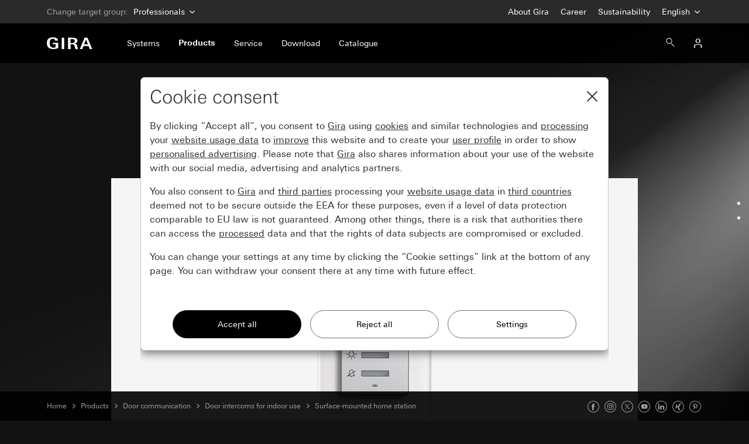

--- FILE ---
content_type: text/html; charset=UTF-8
request_url: https://partner.gira.com/en/produkte/tuerkommunikation/tuerkommunikation-innen/wohnungsstation-ap.html
body_size: 9436
content:
<!doctype html>
<html xmlns="http://www.w3.org/1999/xhtml" xml:lang="en" lang="en">
<head>

<meta http-equiv="content-type" content="text/html; charset=UTF-8" />
<meta name="viewport" content="width=device-width, initial-scale=1, shrink-to-fit=no">
<meta name="country" content="en_INT" />
<meta name="category" content="Product information" />
<link rel="alternate" href="https://partner.gira.at/produkte/tuerkommunikation/tuerkommunikation-innen/wohnungsstation-ap.html" hreflang="de-at" />
<link rel="alternate" href="https://partner.gira.de/produkte/tuerkommunikation/tuerkommunikation-innen/wohnungsstation-ap.html" hreflang="de-de" />
<link rel="alternate" href="https://partner.gira.com/en/produkte/tuerkommunikation/tuerkommunikation-innen/wohnungsstation-ap.html" hreflang="en" />
<link rel="alternate" href="https://partner.gira.com/es_ES/produkte/tuerkommunikation/tuerkommunikation-innen/wohnungsstation-ap.html" hreflang="es-es" />
<link rel="alternate" href="https://partner.gira.com/fr_BE/produkte/tuerkommunikation/tuerkommunikation-innen/wohnungsstation-ap.html" hreflang="fr-be" />
<link rel="alternate" href="https://partner.gira.com/it_IT/produkte/tuerkommunikation/tuerkommunikation-innen/wohnungsstation-ap.html" hreflang="it-it" />
<link rel="alternate" href="https://partner.gira.com/nl_NL/produkte/tuerkommunikation/tuerkommunikation-innen/wohnungsstation-ap.html" hreflang="nl-nl" />
<link rel="alternate" href="https://partner.gira.com/pl_PL/produkte/tuerkommunikation/tuerkommunikation-innen/wohnungsstation-ap.html" hreflang="pl-pl" />
<link rel="alternate" href="https://partner.gira.com/ru/produkte/tuerkommunikation/tuerkommunikation-innen/wohnungsstation-ap.html" hreflang="ru" />
<link rel="alternate" href="https://www.gira.cn/zh_CN/produkte/tuerkommunikation/tuerkommunikation-innen/wohnungsstation-ap.html" hreflang="zh-cn" />

<title>Gira surface-mounted home station for the door intercom</title>

<link rel="stylesheet" type="text/css" media="screen" href="/css/v4/bootstrap.min.css" />
<link rel="stylesheet" type="text/css" media="screen" href="/css/v4/swiper.min.css" />
<link rel="stylesheet" type="text/css" media="screen" href="/css/v4/air-datepicker.css" />
<link rel="stylesheet" type="text/css" href="/css/v4/jquery-ui.css?v210526" />
<link rel="stylesheet" type="text/css" media="screen" href="/css/v4/plyr.css?v3.7.8" />
<link rel="stylesheet" type="text/css" media="screen" href="/css/v4/screen.css?v260129" />
<script src="/jslib/v4/jquery.min.js?v221115"></script>
<script src="/jslib/v4/jquery-migrate-3.4.0.min.js"></script>
<script src="/jslib/v4/jquery-ui.min.js"></script>
<script src="/jslib/v4/jquery.scrollTo.min.js"></script>
<script src="/jslib/v4/popper.min.js"></script>
<script src="/jslib/v4/bootstrap.min.js"></script>
<script src="/jslib/v4/swiper.min.js"></script>
<script src="/jslib/v4/plyr.js?v3.7.8"></script>
<script src="https://cc.gira.de/consent.js"></script>
<script src="/jslib/v4/core.js?v260130"></script>
<script src="/jslib/v4/evalanche.js?v250806"></script>
<script src="/jslib/v4/air-datepicker.min.js?v250120"></script>
<script type="module" src="/jslib/v4/model-viewer.min.js?v250226"></script>
<script src="/jslib/v4/Hyphenopoly-master/Hyphenopoly_Loader.js"></script>
</head>
<body data-locale="en_INT" data-dt="/en" data-uid="">

<header id="cms-element-banner">
<div id="cms-element-switch" class="d-none d-lg-block cms-element cms-element-wrap-medium">
  <div class="container-fluid h-100">
    <div class="d-flex justify-content-between align-items-center h-100">
      <div>Change target group: <a href="//partner.gira.de" data-toggle="click" data-id="cms-navsub-switch"> Professionals<span class="cms-icon cms-icon-xsmall cms-icon-chevron_d pl-1"></span></a></div>
      <div class="d-flex pr-2">
        <div><a href="https://www.gira.com/en/en/company">About Gira</a></div>
        <div><a href="https://www.gira.com/en/en/company/career">Career</a></div>
        <div><a href="https://www.gira.com/en/en/company/sustainability/culture-strategy" target="_blank">Sustainability</a></div>
        <div><a href="" data-toggle="click" data-id="cms-navsub-languages">English <span class="cms-icon cms-icon-xsmall cms-icon-chevron_d"></span></a></div>
      </div>
    </div><!-- d-flex -->
  </div><!-- .container-fluid -->
</div><!-- #cms-element-switch -->

<div id="cms-element-header" class="cms-element cms-element-wrap-medium">
  <div class="container-fluid h-100">
    <div class="d-flex align-items-center justify-content-between h-100">
      <div class="d-flex align-items-center h-100">
        <div id="cms-element-header-logo">
          <a href="/en"><img src="https://partner.gira.de/images/v4/logo_white.svg" alt="Gira Logo"></a>
        </div>
        <div id="cms-element-header-nav" class="d-none d-lg-flex align-items-center justify-content-between h-100">
        <a href="/en/systeme.html" data-id="cms-navsub-20"><span>Systems</span></a>
        <a href="/en/produkte.html" class="cms-a-on" data-id="cms-navsub-1800"><span>Products</span></a>
        <a href="/en/service.html" data-id="cms-navsub-6"><span>Service</span></a>
        <a href="/en/download.html" data-id="cms-navsub-1784"><span>Download</span></a>
        <a href="https://katalog.gira.de/en/" data-id="cms-navsub-16" target="_blank"><span>Catalogue</span></a>
        </div>
      </div>
      <div id="cms-element-header-but" class="d-flex align-items-center justify-content-end h-100 flex-grow-1">
        <a id="cms-btn-search-open" data-id="cms-navsub-0" class="cms-cursor-pointer"><span class="cms-icon cms-icon-search"></span></a>
        <form id="cms-nav-form-search" data-id="cms-navsub-sac" class="cms-form-theme-0 position-relative d-none text-right cms-navsub-on" method="get" action="/en/suche.html"><input type="hidden" name="gdomain" value="partner"><input id="gsearch2" class="form-control" type="text" name="gsearch" value="" autocomplete="off" placeholder="Search" /></form>
        <a id="cms-btn-mygira" href="/en/service/meingira.html" class="d-lg-flex" data-id="cms-navsub-mygira"><span class="cms-icon cms-icon-user"></span></a>
        <a id="cms-btn-hamburger" href="#" class="d-lg-none"><span class="cms-icon cms-icon-menu cms-icon-medium"></span></a>
      </div><!-- .d-flex -->
    </div><!-- .d.flex -->
  </div><!-- .container-fluid -->
</div><!-- #cmn-element-header -->
</header>

<div id="cms-element-wrap">
  <div id="cms-element-clip">

<div id="cms-anchor-intro" class="cms-element cms-element-headline cms-element-wrap-small">
  <div class="container-fluid">
    <div class="row">
      <div class="col-12">
        <div class="cms-teaser cms-teaser-headline text-center">
<h1>Gira surface-mounted home station</h1>
        </div><!-- .cms-teaser-headline -->
      </div><!-- .col -->
    </div><!-- .row -->
  </div><!-- .container-fluid -->
</div><!-- .swiper-container -->

<div class="cms-element cms-element-wrap-small">
  <div class="container-fluid">
    <div class="row">
      <div class="col-12">
        <div class="cms-teaser cms-teaser-kombi">

<div class="cms-teaser-image cms-teaser-image-product">
<img src="/produkte/abbildungen/zoom1/000357_1332767762.jpg" alt=" " style="width:21.666666666667%">
</div><!-- .cms-teaser-image -->
<h2>Quick, no-fuss surface-mounted installation</h2>
<div class="cms-teaser-text cms-text-hyphens">
<p>The Gira surface-mounted home station offers particularly convenient wall-mounting solutions. Completely pre-assembled, it is only 21 mm thick and can be installed quickly and easily, with or without frames as desired.</p>
</div><!-- .cms-teaser-text -->

        </div><!-- .cms-teaser-kombi -->
      </div><!-- .col -->
    </div><!-- .row -->
    <div class="row my-3">
      <div class="col-12 col-md-6">
        <div class="cms-teaser cms-teaser-cross text-right">

<a class="btn btn-secondary btn-icon btn-icon-left btn-icon-internet" href="https://katalog.gira.de/en/dir.html?id=657735" target="_blank">Online catalogue</a>

        </div><!-- cms-teaser -->
             </div><!-- .col -->
      <div class="col-12 col-md-6">
        <div class="cms-teaser cms-teaser-cross">

<a class="btn btn-secondary btn-icon btn-icon-left btn-icon-download" href="#cms-anchor-download">Downloads</a>

        </div><!-- cms-teaser -->
             </div><!-- .col -->
      <div class="col-12 col-md-6">
        <div class="cms-teaser cms-teaser-cross text-right">

<a class="btn btn-secondary btn-icon btn-icon-left btn-icon-training" href="https://akademie.gira.de/en/Home" target="_blank">Training</a>

        </div><!-- cms-teaser -->
             </div><!-- .col -->
      <div class="col-12 col-md-6">
        <div class="cms-teaser cms-teaser-cross">

<a class="btn btn-secondary btn-icon btn-icon-left btn-icon-configurator" href="https://tuersprechanlagen.gira.de/en/index.html" target="_blank">Configurator</a>

        </div><!-- cms-teaser -->
             </div><!-- .col -->
    </div><!-- .row -->
    <div class="row">
      <div class="col-12 col-sm-6">
        <div class="cms-teaser cms-teaser-kombi">

<hr />
<h3>Functions and features</h3>
<div class="cms-teaser-text cms-text-hyphens">
<p>The voice quality achieved by all the Gira home station versions can be compared to quality levels achieved in mobiles or hands-free systems in cars. The user selects his or her favourite from five different ringtone melodies as well as the optional light switching function – for staircases, for example – which can be implemented with an additional switching actuator. In addition to accepting calls and opening doors, other functions include switching the ringtone on and off, regulating the ringtone and voice volume, and switching up to three home stations in parallel.</p>
</div><!-- .cms-teaser-text -->

        </div><!-- .cms-teaser-kombi -->
      </div><!-- .col -->
      <div class="col-12 col-sm-6">
        <div class="cms-teaser cms-teaser-kombi">

<hr />
<h3>Speaker and microphone</h3>
<div class="cms-teaser-text cms-text-hyphens">
<p>The hands-free unit is equipped with a voice-operated switch. The microphone is automatically activated where the level is higher. If ambient noise at the front door is particularly high, the person at the home station can activate the microphone with an override function by pressing a button.</p>
</div><!-- .cms-teaser-text -->

        </div><!-- .cms-teaser-kombi -->
      </div><!-- .col -->
      <div class="col-12 col-sm-6">
        <div class="cms-teaser cms-teaser-kombi">

<hr />
<h3>Installation with or without frame</h3>
<div class="cms-teaser-text cms-text-hyphens">
<ol>
<li>Strip the supply cable flush with the wall.</li>
<li>Mark the drilling holes. Select the installation spot so that the mounting plate is centred over the cable outlet.</li>
<li>Drill the two mounting holes and insert the wall plugs.</li>
<li>Attach the mounting/base plate with the cover frame to the wall with two screws.</li>
<li>After the mounting/base plate is installed, the home station is connected:<br />the 2-wire bus to the bus terminals, any additional power supply used to the additional supply (AS) terminals (one additional power supply per device is required for three or more surface-mounted video home stations called up in parallel),<br />the lines of the floor-call button to the floor-call button (FC) terminals.</li>
<li>Close the home station: place the upper housing section on the mounting plate and snap it into place.</li>
</ol>
</div><!-- .cms-teaser-text -->

        </div><!-- .cms-teaser-kombi -->
      </div><!-- .col -->
      <div class="col-12 col-sm-6">
        <div class="cms-teaser cms-teaser-kombi">

<hr />
<h3>Assembly on a flush-mounted device box</h3>
<div class="cms-teaser-text cms-text-hyphens">
<ol>
<li>Strip the supply cable.</li>
<li>Place the mounting plate and cover frame onto the flush-mounted device box.</li>
<li>Secure the mounting plate to the support ring of the flush-mounted device box with two screws.</li>
</ol>
</div><!-- .cms-teaser-text -->

        </div><!-- .cms-teaser-kombi -->
      </div><!-- .col -->
      <div class="col-12 col-sm-6">
        <div class="cms-teaser cms-teaser-kombi">

<hr />
<h3>Technical data</h3>
<div class="cms-teaser-text cms-text-hyphens">
<div class="row cms-row-tecdata"><div class="col-6">Power supply:</div><div class="col-6">26 V DC ± 2 V (bus voltage)</div></div>
<div class="row cms-row-tecdata"><div class="col-6">Connections door communication bus coupler:</div><div class="col-6">2-wire bus:
2 x screw terminals 
Floor-call button:
2 x screw terminals</div></div>
<div class="row cms-row-tecdata"><div class="col-6">Dimensions:</div><div class="col-6">System 55: 
W 55 x H 127 x D 20 mm
Gira F100: 
W 70 x H 142 x D 20 mm</div></div>
<div class="row cms-row-tecdata"><div class="col-6">Ambient temperature:</div><div class="col-6">0°C to +50°C</div></div>
<div class="row cms-row-tecdata"><div class="col-6">Installation type:</div><div class="col-6">surface-mounted</div></div>

</div><!-- .cms-teaser-text -->

        </div><!-- .cms-teaser-kombi -->
      </div><!-- .col -->
    </div><!-- .row -->
  </div><!-- .container-fluid -->
</div><!-- .swiper-container -->

<div id="cms-anchor-download" class="cms-element cms-element-headline cms-element-wrap-small">
  <div class="container-fluid">
    <div class="row">
      <div class="col-12">
        <div class="cms-teaser cms-teaser-headline text-center">
<h2>Download</h2>
        </div><!-- .cms-teaser-headline -->
      </div><!-- .col -->
    </div><!-- .row -->
  </div><!-- .container-fluid -->
</div><!-- .swiper-container -->

<div class="cms-element cms-element-download cms-element-wrap-small">
  <div class="row cms-row-download cms-row-download-category" data-toggle="collapse" href="#download_1"> 
    <div class="col">
      <div class="container-fluid">
        <div class="cms-teaser-download-category">

<h3>Operating instructions</h3>

        </div><!-- .cms-teaser-download-category -->
      </div><!-- .container-fluid -->
    </div><!-- .col -->
  </div><!-- .row -->
  <div id="download_1" class="collapse">

      <div class="row cms-row-download">
        <div class="col">
          <div class="container-fluid">
            <div class="row">
              <div class="col-12 col-sm-3 col-md-3 mb-3 mb-sm-0">

  <img class="img-fluid" src="/images/download/12501490.jpg"  alt="">

              </div><!-- .col -->
              <div class="col-12 col-sm-4 col-md-3 mb-3 mb-sm-0">

  <p>Surface-mounted Hands-free feature home station</p>
  <p>Operating instructions (for devices with index I06 and higher).</p>

              </div><!-- .col -->
              <div class="col-12 col-sm-5 col-md-6">

  
<p>Bestell-Nr 1250 ..</p>
  <p>PDF, 461,8 KB</p>
  <p><a href="https://partner.gira.de/data3/12501490.pdf" class="cms-a-download tracklink">Download</a></p>

              </div><!-- .col -->
            </div><!-- .row -->
  <hr />
          </div><!-- .container-fluid -->
        </div><!-- .col -->
      </div><!-- .row -->

      <div class="row cms-row-download">
        <div class="col">
          <div class="container-fluid">
            <div class="row">
              <div class="col-12 col-sm-3 col-md-3 mb-3 mb-sm-0">

  <img class="img-fluid" src="/images/download/12501390.jpg"  alt="">

              </div><!-- .col -->
              <div class="col-12 col-sm-4 col-md-3 mb-3 mb-sm-0">

  <p>Surface-mounted Hands-free feature home station</p>
  <p>Operating instructions (valid for devices up to index I05).</p>

              </div><!-- .col -->
              <div class="col-12 col-sm-5 col-md-6">

  
<p>Bestell-Nr 1250 ..</p>
  <p>PDF, 98,5 KB</p>
  <p><a href="https://partner.gira.de/data3/12501390.pdf" class="cms-a-download tracklink">Download</a></p>

              </div><!-- .col -->
            </div><!-- .row -->
  
          </div><!-- .container-fluid -->
        </div><!-- .col -->
      </div><!-- .row -->
  </div><!-- .collapse -->
  <div class="row cms-row-download cms-row-download-category" data-toggle="collapse" href="#download_8"> 
    <div class="col">
      <div class="container-fluid">
        <div class="cms-teaser-download-category">

<h3>Brochures</h3>

        </div><!-- .cms-teaser-download-category -->
      </div><!-- .container-fluid -->
    </div><!-- .col -->
  </div><!-- .row -->
  <div id="download_8" class="collapse">

      <div class="row cms-row-download">
        <div class="col">
          <div class="container-fluid">
            <div class="row">
              <div class="col-12 col-sm-3 col-md-3 mb-3 mb-sm-0">

  <img class="img-fluid" src="/images/download/BR_Gira_door_intercom_systems_EN.jpg"  alt="">

              </div><!-- .col -->
              <div class="col-12 col-sm-4 col-md-3 mb-3 mb-sm-0">

  <p>Gira door communication</p>
  <p></p>

              </div><!-- .col -->
              <div class="col-12 col-sm-5 col-md-6">

  
<p>Bestell-Nr 18123 90</p>
  <p>PDF, 2,2 MB</p>
  <p><a href="https://partner.gira.de/data3/BR_Gira_door_intercom_systems_EN.pdf" class="cms-a-download tracklink">Download</a></p>

              </div><!-- .col -->
            </div><!-- .row -->
  
          </div><!-- .container-fluid -->
        </div><!-- .col -->
      </div><!-- .row -->
  </div><!-- .collapse -->
  <div class="row cms-row-download cms-row-download-category" data-toggle="collapse" href="#download_14"> 
    <div class="col">
      <div class="container-fluid">
        <div class="cms-teaser-download-category">

<h3>Guides / system basics</h3>

        </div><!-- .cms-teaser-download-category -->
      </div><!-- .container-fluid -->
    </div><!-- .col -->
  </div><!-- .row -->
  <div id="download_14" class="collapse">

      <div class="row cms-row-download">
        <div class="col">
          <div class="container-fluid">
            <div class="row">
              <div class="col-12 col-sm-3 col-md-3 mb-3 mb-sm-0">

  <img class="img-fluid" src="/images/download/173690.jpg"  alt="">

              </div><!-- .col -->
              <div class="col-12 col-sm-4 col-md-3 mb-3 mb-sm-0">

  <p>Gira Door communication system</p>
  <p>Basics, planning examples
Door communication system
Order no. 1736 90 
 
</p>

              </div><!-- .col -->
              <div class="col-12 col-sm-5 col-md-6">

  
  <p>PDF, 5,4 MB</p>
  <p><a href="https://partner.gira.de/data3/173690.pdf" class="cms-a-download tracklink">Download</a></p>

              </div><!-- .col -->
            </div><!-- .row -->
  
          </div><!-- .container-fluid -->
        </div><!-- .col -->
      </div><!-- .row -->
  </div><!-- .collapse -->
</div><!-- .swiper-container -->

<footer>
<div id="cms-anchor-footer" class="cms-element cms-element-wrap-small cms-element-footer d-none d-lg-block">
  <div class="container-fluid">
    <div class="row pb-5">
      <div class="col-12 col-sm-4 pb-3 pd-sm-0">

<a href="/en/systeme.html"><h3>Systems</h3></a>
<a href="/en/systeme/system55.html">Switches &amp; socket outlets: System 55</a>
<a href="/en/systeme/smart-home.html">Gira Smart Home </a>
<a href="/en/systeme/knx-system/details.html">Smart Home: KNX</a>
<a href="/en/systeme/gira-one.html">Smart Home: Gira One </a>
<a href="/en/systeme/system-3000.html">Smart Home: System 3000 Bluetooth</a>
<a href="/en/systeme/enet-smart-home/features.html">Smart Home: eNet wireless</a>
<a href="/en/produkte/tuerkommunikation.html">Door communication system</a>

      </div><!-- .col -->
      <div class="col-12 col-sm-4 pb-3 pd-sm-0">

<a class="cms-a-on" href="/en/produkte.html"><h3>Products</h3></a>
<a href="/en/produkte/neuheiten.html">Neuheiten</a>
<a href="/en/produkte/gebaeudetechnik.html">Building technology</a>
<a href="/en/produkte/schalterprogramme.html">Design lines</a>
<a class="cms-a-on" href="/en/produkte/tuerkommunikation.html">Door communication</a>
<a href="/en/produkte/sicherheit.html">Security</a>

      </div><!-- .col -->
      <div class="col-12 col-sm-4 pb-3 pd-sm-0">

<a href="/en/service.html"><h3>Service</h3></a>
<a href="/en/service/meingira.html">My Gira</a>
<a href="/en/service/newsletter.html">Newsletter</a>
<a href="/en/service/messetermine.html">Trade fair dates</a>
<a href="/en/service/software-tools.html">Software &amp; Tools</a>
<a href="/en/service/konfiguratoren.html">Configurators</a>
<a href="/en/service/apps.html">Apps</a>
<a href="/en/service/links.html">Links to services</a>
<a href="/en/service/bezugsquellen.html">Showrooms &amp; expert search</a>
<a href="/en/service/referenzen.html">References</a>
<a href="https://akademie.gira.de/en/Home/">Training courses</a>
<a href="/en/service/messe-themen.html">Fair topics</a>
<a href="https://www.gira.com/en/en/company/sustainability/culture-strategy">Sustainability</a>

      </div><!-- .col -->
    </div><!-- .row -->
    <div class="row pb-5">
      <div class="col-12 col-sm-4 pb-3 pd-sm-0">

<a href="https://www.gira.com/en/en/company" target="_blank">Company</a> 
<a href="https://akademie.gira.de/en/Home" target="_blank">Academy</a> 
<a href="https://appshop.gira.de/en/session" target="_blank">AppShop</a> 
<a href="https://marking.gira.com/en/" target="_blank">Inscriptin service</a> 
<a href="https://designkonfigurator.gira.de/?l=en" target="_blank">Design Configurator</a> 
<a href="https://deviceportal.gira.com/en/" target="_blank">Device portal</a> 
<a href="https://media.gira.com/en/index.html" target="_blank">Media database</a> 
<a href="https://tuersprechanlagen.gira.de/en/index.html" target="_blank">Door communication Configurator</a> 

      </div><!-- .col -->
      <div class="col-12 col-sm-4 pb-3 pd-sm-0">

<a href="https://jobs.gira.com/en/index.html" target="_blank">Career</a>
<a href="/en/service/presse.html">Press</a>
<a href="https://www.einkauf.gira.de/en/" target="_blank">Purchasing</a>
<a href="https://www.gnerator.com/en/index.html" target="_blank">Gnerator</a>

      </div><!-- .col -->
      <div class="col-12 col-sm-4 pb-3 pd-sm-0">
Gira<br>
Giersiepen GmbH &amp; Co. KG<br>
Dahlienstraße 12<br>
42477 Radevormwald<br>
Germany<br>
T +49 21 95 602 0<br>
F +49 21 95 602 191
      </div><!-- .col -->
    </div><!-- .row -->
    <div class="row">
      <div class="col-12 col-sm-4 pb-3 pd-sm-0">

<img src="/images/v4/gira-mig-weiss.svg" width="100" height="75" alt="1905 Made in Germany" />

      </div>
    </div><!-- .row -->
  </div><!-- container-fluid -->
</div><!-- .element -->

<div class="cms-element cms-element-wrap-small cms-element-footer d-none d-lg-block position-relative">
  <div class="container-fluid">
    <div class="d-flex justify-content-between">

<a href="/en/impressum.html">Legal notice</a>
<a href="/en/impressum/datenschutz.html">Data protection</a>
<a data-ca="edit" href="#">Cookie settings</a>
<a href="/en/agb.html">GTC</a>
<a href="/en/kontakt/international.html">Contact</a>
<a href="/en/sitemap.html">Sitemap</a>

    </div>
  </div><!-- container-fluid -->
</div><!-- .cms-element -->


<div class="cms-element cms-element-ruler d-none d-lg-block">
  <hr />
</div>

<div id="cms-element-footer-socialmedia" class="cms-element cms-element-wrap-small cms-element-footer d-none d-lg-block">
  <div class="container-fluid">
    <div class="row">
      <div class="col-12 col-sm-6 pb-2 pd-sm-0">
2026 Gira &mdash; Giersiepen GmbH &amp; Co. KG
      </div><!-- .col -->
      <div class="col-12 col-sm-6 text-md-right">
        <div class="col-teaser-socialmedia">

<a aria-label="Gira on Facebook" title="Gira on Facebook" data-toggle="tooltip" target="_blank" rel="noopener" href="https://www.facebook.com/gira.de/"><svg viewBox="0 0 20 20" fill="none" xmlns="http://www.w3.org/2000/svg"><path fill-rule="evenodd" clip-rule="evenodd" d="M10.313 14.9v-4.534h1.252l.165-1.562h-1.417l.002-.782c0-.408.039-.626.624-.626h.783V5.833H10.47c-1.504 0-2.033.758-2.033 2.033v.938H7.5v1.562h.937V14.9h1.876zM10 18.333a8.333 8.333 0 110-16.666 8.333 8.333 0 010 16.666zm0-.833a7.5 7.5 0 100-15 7.5 7.5 0 000 15z" fill="currentColor"></path></svg></a>
<a aria-label="Gira on Instagram" title="Gira on Instagram" data-toggle="tooltip" target="_blank" rel="noopener" href="https://www.instagram.com/gira.international/"><svg viewBox="0 0 20 20" fill="none" xmlns="http://www.w3.org/2000/svg"><path fill-rule="evenodd" clip-rule="evenodd" d="M1.667 10a8.333 8.333 0 1016.666 0 8.333 8.333 0 00-16.666 0zM17.5 10a7.5 7.5 0 11-15 0 7.5 7.5 0 0115 0zm-7.33-4.444c-1.178 0-1.326.005-1.788.026-.462.022-.777.097-1.053.207a2.119 2.119 0 00-.768.512c-.24.247-.389.495-.5.788-.108.282-.18.605-.202 1.078-.02.474-.026.626-.026 1.833 0 1.207.006 1.358.026 1.832.022.473.095.796.202 1.079.11.292.259.54.5.787s.483.4.768.513c.276.11.591.185 1.052.207.463.021.61.027 1.788.027s1.325-.006 1.788-.027c.461-.022.777-.097 1.053-.207.285-.113.526-.266.767-.513.242-.247.39-.495.5-.787.107-.283.18-.606.202-1.079.021-.474.026-.625.026-1.832s-.005-1.359-.026-1.833c-.021-.473-.095-.796-.201-1.078a2.187 2.187 0 00-.5-.788 2.114 2.114 0 00-.769-.512c-.276-.11-.591-.185-1.053-.207-.462-.021-.61-.026-1.788-.026h.002zm-.39.8h.39c1.158 0 1.295.005 1.752.026.423.02.652.092.805.153.202.08.347.177.498.332.152.156.246.304.325.512.06.156.13.391.149.825.02.468.025.609.025 1.795s-.004 1.327-.025 1.795c-.02.434-.09.669-.15.825a1.377 1.377 0 01-.324.51 1.338 1.338 0 01-.498.333c-.153.062-.382.134-.805.154-.457.02-.595.025-1.752.025-1.158 0-1.295-.004-1.752-.025-.423-.02-.653-.093-.806-.154a1.342 1.342 0 01-.498-.332 1.382 1.382 0 01-.325-.511c-.059-.156-.13-.392-.149-.825-.02-.469-.025-.61-.025-1.796 0-1.187.004-1.327.025-1.796.02-.433.09-.668.15-.825a1.38 1.38 0 01.324-.51c.152-.156.296-.253.498-.333.153-.062.383-.134.806-.154.4-.018.555-.024 1.363-.025v.001zm2.704.738a.527.527 0 00-.52.534c0 .294.233.533.52.533.288 0 .52-.239.52-.533a.527.527 0 00-.52-.534zm-2.314.624C8.94 7.718 7.943 8.74 7.943 10s.997 2.282 2.227 2.282 2.226-1.021 2.226-2.282c0-1.26-.997-2.282-2.226-2.282zm0 .8c.798 0 1.445.664 1.445 1.482s-.647 1.482-1.445 1.482c-.799 0-1.446-.664-1.446-1.482s.647-1.481 1.446-1.481z" fill="currentColor"></path></svg></a>
<a aria-label="Gira on Twitter" title="Gira on Twitter" data-toggle="tooltip" target="_blank" rel="noopener" href="https://twitter.com/gira"><svg viewBox="0 0 20 20" fill="none" xmlns="http://www.w3.org/2000/svg"><path fill-rule="evenodd" clip-rule="evenodd" d="M10 18.333a8.333 8.333 0 110-16.666 8.333 8.333 0 010 16.666zm.634-8.845l2.482-2.821h-.588l-2.155 2.45-1.721-2.45H6.667l2.602 3.704-2.602 2.959h.588l2.276-2.587 1.817 2.587h1.985l-2.699-3.842zm-.805.916l-.264-.37L7.467 7.1h.903l1.693 2.369.264.368 2.201 3.08h-.903l-1.796-2.513zM17.5 10a7.5 7.5 0 11-15 0 7.5 7.5 0 0115 0z" fill="currentColor"></path></svg></a>
<a aria-label="Gira on Youtube" title="Gira on Youtube" data-toggle="tooltip" target="_blank" rel="noopener" href="http://www.youtube.com/channel/UCO8fPgMu9eZU9292UYpvJjQ?sub_confirmation=1"><svg viewBox="0 0 20 20" fill="none" xmlns="http://www.w3.org/2000/svg"><path fill-rule="evenodd" clip-rule="evenodd" d="M14.074 7.143c.26.276.345.902.345.902s.086.735.086 1.47v.689c0 .735-.086 1.47-.086 1.47s-.085.626-.345.902c-.297.326-.627.36-.813.378l-.056.006c-1.213.092-3.036.095-3.036.095s-2.254-.021-2.948-.091c-.033-.007-.073-.011-.118-.017-.22-.028-.565-.071-.838-.371-.26-.276-.345-.902-.345-.902s-.087-.735-.087-1.47v-.69c0-.734.087-1.47.087-1.47s.085-.625.345-.9c.297-.327.627-.36.813-.38l.056-.006c1.213-.092 3.034-.092 3.034-.092h.003s1.82 0 3.034.092l.056.006c.186.02.516.053.813.38zm-4.8 1.344v2.552l2.343-1.272-2.343-1.28zM10 18.333a8.333 8.333 0 110-16.666 8.333 8.333 0 010 16.666zm0-.833a7.5 7.5 0 100-15 7.5 7.5 0 000 15z" fill="currentColor"></path></svg></a>
<a aria-label="Gira on Linked In" title="Gira om Linked In" data-toggle="tooltip" target="_blank" rel="noopener" href="https://www.linkedin.com/company/gira-giersiepen-gmbh-&-co-kg/?originalSubdomain=en"><svg viewBox="0 0 20 20" fill="none" xmlns="http://www.w3.org/2000/svg"><path fill-rule="evenodd" clip-rule="evenodd" d="M10 18.333a8.333 8.333 0 110-16.666 8.333 8.333 0 010 16.666zm0-.833a7.5 7.5 0 100-15 7.5 7.5 0 000 15z" fill="currentColor"></path><path fill-rule="evenodd" clip-rule="evenodd" d="M7.556 8.569H5.667v5.674h1.889V8.569zM7.68 6.813c-.012-.556-.41-.98-1.056-.98-.646 0-1.068.424-1.068.98 0 .545.41.981 1.043.981h.013c.658 0 1.068-.436 1.068-.98zM14.367 10.99c0-1.743-.932-2.555-2.175-2.555-1.003 0-1.451.551-1.702.938v-.804H8.6c.025.532 0 5.674 0 5.674h1.889v-3.169c0-.17.012-.339.062-.46.136-.339.447-.69.969-.69.684 0 .957.52.957 1.283v3.036h1.888v-3.254z" fill="currentColor"></path></svg></a>
<a aria-label="Gira on Xing" title="Gira on Xing" data-toggle="tooltip" target="_blank" rel="noopener" href="https://www.xing.com/pages/gira"><svg viewBox="0 0 20 20" fill="none" xmlns="http://www.w3.org/2000/svg"><path fill-rule="evenodd" clip-rule="evenodd" d="M12.012 5.68c.075-.133.164-.263.37-.263h1.397c.083 0 .148.031.184.088.036.059.035.137-.003.213L10.9 11.13a.008.008 0 000 .01l1.948 3.56c.039.076.04.154.003.213-.035.057-.1.088-.184.088h-1.38c-.212 0-.318-.14-.386-.263l-1.964-3.603 3.075-5.454zM6.388 7.396c.035-.057.105-.087.188-.087h1.382c.212 0 .316.137.385.26l.95 1.656-1.492 2.64c-.07.127-.17.266-.377.266H6.042a.203.203 0 01-.18-.094c-.037-.06-.039-.136 0-.212L7.33 9.233c.002-.003.002-.004 0-.008l-.935-1.617c-.038-.077-.044-.153-.007-.212zM10 18.333a8.333 8.333 0 110-16.666 8.333 8.333 0 010 16.666zm0-.833a7.5 7.5 0 100-15 7.5 7.5 0 000 15z" fill="currentColor"></path></svg></a>
<a aria-label="Gira on Pinterest" title="Gira on Pinterest" data-toggle="tooltip" target="_blank" rel="noopener" href="https://www.pinterest.de/gira/"><svg viewBox="0 0 20 20" fill="none" xmlns="http://www.w3.org/2000/svg" class="gi-social-link-list__icon gi-icon gi-icon_size-standard"><path fill-rule="evenodd" clip-rule="evenodd" d="M8.015 14.333a2.192 2.192 0 01-.066-.579c0-.24.021-.95.111-1.418l.6-2.595s-.15-.302-.15-.785c0-.724.45-1.267.959-1.267.45 0 .66.331.66.754 0 .453-.3 1.101-.45 1.72-.09.513.27.966.794.966.929 0 1.648-.996 1.648-2.414 0-1.253-.899-2.113-2.188-2.113-1.468 0-2.337 1.102-2.337 2.263 0 .453.15.906.39 1.208.044.03.044.075.03.15l-.15.574c0 .09-.06.12-.15.06-.66-.302-1.05-1.252-1.05-2.022 0-1.66 1.17-3.168 3.417-3.168 1.798 0 3.192 1.297 3.192 3.017 0 1.811-1.109 3.26-2.697 3.26-.51 0-1.004-.272-1.17-.604l-.359 1.252c-.12.453-.483 1.163-.674 1.404-.127.16-.247.273-.36.337zm1.985 4a8.333 8.333 0 110-16.666 8.333 8.333 0 010 16.666zm0-.833a7.5 7.5 0 100-15 7.5 7.5 0 000 15z" fill="currentColor"></path></svg></a>

        </div>
      </div><!-- .col -->
    </div><!-- .row -->
  </div><!-- container-fluid -->
</div><!-- .element -->

<div id="cms-element-footer-tiles" class="cms-element d-lg-none">
  <div class="container-fluid">
    <div class="row">
      <div class="col-12 col-md-6">
        <a href="/en/systeme.html">
        <div class="cms-teaser-footer-tile">

Systems
        </div><!-- .cms-teaser-footer-tile -->
        </a>
      </div><!-- .col -->
      <div class="col-12 col-md-6">
        <a href="/en/produkte.html">
        <div class="cms-teaser-footer-tile">

Products
        </div><!-- .cms-teaser-footer-tile -->
        </a>
      </div><!-- .col -->
      <div class="col-12 col-md-6">
        <a href="/en/service.html">
        <div class="cms-teaser-footer-tile">

Service
        </div><!-- .cms-teaser-footer-tile -->
        </a>
      </div><!-- .col -->
      <div class="col-12 col-md-6">
        <a href="/en/impressum.html">
        <div class="cms-teaser-footer-tile">

Legal notice
        </div><!-- .cms-teaser-footer-tile -->
        </a>
      </div><!-- .col -->
      <div class="col-12 col-md-6">
        <a href="/en/impressum/datenschutz.html">
        <div class="cms-teaser-footer-tile">

Data protection
        </div><!-- .cms-teaser-footer-tile -->
        </a>
      </div><!-- .col -->
      <div class="col-12 col-md-6">
        <a data-ca="edit" href="#">
        <div class="cms-teaser-footer-tile">

Cookie settings

        </div><!-- .cms-teaser-footer-tile -->
        </a>
      </div><!-- .col -->
      <div class="col-12 col-md-6">
        <a href="/en/agb.html">
        <div class="cms-teaser-footer-tile">

GTC
        </div><!-- .cms-teaser-footer-tile -->
        </a>
      </div><!-- .col -->
      <div class="col-12 col-md-6">
        <a href="/en/kontakt/international.html">
        <div class="cms-teaser-footer-tile">

Contact
        </div><!-- .cms-teaser-footer-tile -->
        </a>
      </div><!-- .col -->
      <div class="col-12 col-md-6">
        <a href="/en/sitemap.html">
        <div class="cms-teaser-footer-tile">

Sitemap
        </div><!-- .cms-teaser-footer-tile -->
        </a>
      </div><!-- .col -->
    </div><!-- .row -->
  </div><!-- .container-fluid -->
</div><!-- .element -->

<div id="cms-element-footer-legend" class="cms-element d-lg-none">
  <div class="container-fluid">
    <div class="row">
      <div class="col-12 col-md-5 pb-2">
        <div class="d-flex justify-content-between">
          <div>
Gira<br>
Giersiepen GmbH &amp; Co. KG<br>
Dahlienstraße 12<br>
42477 Radevormwald<br>
Germany<br>
T +49 21 95 602 0<br>
F +49 21 95 602 191  
          </div>
          <div class="d-md-none">
<img src="/images/v4/gira-mig-weiss.svg" width="77" height="58" alt="1905 Made in Germany" />
          </div>
        </div><!-- .d-flex -->
      </div><!-- .col -->
      <div class="col-12 col-md-7 pb-2 pt-5 pt-md-0">
        <div class="d-flex flex-column justify-content-between h-100">
          <div class="text-right d-none d-md-block">
<img src="/images/v4/gira-mig-weiss.svg" width="77" height="58" alt="1905 Made in Germany" />
          </div>
          <div class="d-flex justify-content-between">
<a aria-label="Gira on Facebook" title="Gira on Facebook" data-toggle="tooltip" target="_blank" rel="noopener" href="https://www.facebook.com/gira.de/"><svg viewBox="0 0 20 20" fill="none" xmlns="http://www.w3.org/2000/svg"><path fill-rule="evenodd" clip-rule="evenodd" d="M10.313 14.9v-4.534h1.252l.165-1.562h-1.417l.002-.782c0-.408.039-.626.624-.626h.783V5.833H10.47c-1.504 0-2.033.758-2.033 2.033v.938H7.5v1.562h.937V14.9h1.876zM10 18.333a8.333 8.333 0 110-16.666 8.333 8.333 0 010 16.666zm0-.833a7.5 7.5 0 100-15 7.5 7.5 0 000 15z" fill="currentColor"></path></svg></a>
<a aria-label="Gira on Instagram" title="Gira on Instagram" data-toggle="tooltip" target="_blank" rel="noopener" href="https://www.instagram.com/gira.international/"><svg viewBox="0 0 20 20" fill="none" xmlns="http://www.w3.org/2000/svg"><path fill-rule="evenodd" clip-rule="evenodd" d="M1.667 10a8.333 8.333 0 1016.666 0 8.333 8.333 0 00-16.666 0zM17.5 10a7.5 7.5 0 11-15 0 7.5 7.5 0 0115 0zm-7.33-4.444c-1.178 0-1.326.005-1.788.026-.462.022-.777.097-1.053.207a2.119 2.119 0 00-.768.512c-.24.247-.389.495-.5.788-.108.282-.18.605-.202 1.078-.02.474-.026.626-.026 1.833 0 1.207.006 1.358.026 1.832.022.473.095.796.202 1.079.11.292.259.54.5.787s.483.4.768.513c.276.11.591.185 1.052.207.463.021.61.027 1.788.027s1.325-.006 1.788-.027c.461-.022.777-.097 1.053-.207.285-.113.526-.266.767-.513.242-.247.39-.495.5-.787.107-.283.18-.606.202-1.079.021-.474.026-.625.026-1.832s-.005-1.359-.026-1.833c-.021-.473-.095-.796-.201-1.078a2.187 2.187 0 00-.5-.788 2.114 2.114 0 00-.769-.512c-.276-.11-.591-.185-1.053-.207-.462-.021-.61-.026-1.788-.026h.002zm-.39.8h.39c1.158 0 1.295.005 1.752.026.423.02.652.092.805.153.202.08.347.177.498.332.152.156.246.304.325.512.06.156.13.391.149.825.02.468.025.609.025 1.795s-.004 1.327-.025 1.795c-.02.434-.09.669-.15.825a1.377 1.377 0 01-.324.51 1.338 1.338 0 01-.498.333c-.153.062-.382.134-.805.154-.457.02-.595.025-1.752.025-1.158 0-1.295-.004-1.752-.025-.423-.02-.653-.093-.806-.154a1.342 1.342 0 01-.498-.332 1.382 1.382 0 01-.325-.511c-.059-.156-.13-.392-.149-.825-.02-.469-.025-.61-.025-1.796 0-1.187.004-1.327.025-1.796.02-.433.09-.668.15-.825a1.38 1.38 0 01.324-.51c.152-.156.296-.253.498-.333.153-.062.383-.134.806-.154.4-.018.555-.024 1.363-.025v.001zm2.704.738a.527.527 0 00-.52.534c0 .294.233.533.52.533.288 0 .52-.239.52-.533a.527.527 0 00-.52-.534zm-2.314.624C8.94 7.718 7.943 8.74 7.943 10s.997 2.282 2.227 2.282 2.226-1.021 2.226-2.282c0-1.26-.997-2.282-2.226-2.282zm0 .8c.798 0 1.445.664 1.445 1.482s-.647 1.482-1.445 1.482c-.799 0-1.446-.664-1.446-1.482s.647-1.481 1.446-1.481z" fill="currentColor"></path></svg></a>
<a aria-label="Gira on Twitter" title="Gira on Twitter" data-toggle="tooltip" target="_blank" rel="noopener" href="https://twitter.com/gira"><svg viewBox="0 0 20 20" fill="none" xmlns="http://www.w3.org/2000/svg"><path fill-rule="evenodd" clip-rule="evenodd" d="M10 18.333a8.333 8.333 0 110-16.666 8.333 8.333 0 010 16.666zm.634-8.845l2.482-2.821h-.588l-2.155 2.45-1.721-2.45H6.667l2.602 3.704-2.602 2.959h.588l2.276-2.587 1.817 2.587h1.985l-2.699-3.842zm-.805.916l-.264-.37L7.467 7.1h.903l1.693 2.369.264.368 2.201 3.08h-.903l-1.796-2.513zM17.5 10a7.5 7.5 0 11-15 0 7.5 7.5 0 0115 0z" fill="currentColor"></path></svg></a>
<a aria-label="Gira on Youtube" title="Gira on Youtube" data-toggle="tooltip" target="_blank" rel="noopener" href="http://www.youtube.com/channel/UCO8fPgMu9eZU9292UYpvJjQ?sub_confirmation=1"><svg viewBox="0 0 20 20" fill="none" xmlns="http://www.w3.org/2000/svg"><path fill-rule="evenodd" clip-rule="evenodd" d="M14.074 7.143c.26.276.345.902.345.902s.086.735.086 1.47v.689c0 .735-.086 1.47-.086 1.47s-.085.626-.345.902c-.297.326-.627.36-.813.378l-.056.006c-1.213.092-3.036.095-3.036.095s-2.254-.021-2.948-.091c-.033-.007-.073-.011-.118-.017-.22-.028-.565-.071-.838-.371-.26-.276-.345-.902-.345-.902s-.087-.735-.087-1.47v-.69c0-.734.087-1.47.087-1.47s.085-.625.345-.9c.297-.327.627-.36.813-.38l.056-.006c1.213-.092 3.034-.092 3.034-.092h.003s1.82 0 3.034.092l.056.006c.186.02.516.053.813.38zm-4.8 1.344v2.552l2.343-1.272-2.343-1.28zM10 18.333a8.333 8.333 0 110-16.666 8.333 8.333 0 010 16.666zm0-.833a7.5 7.5 0 100-15 7.5 7.5 0 000 15z" fill="currentColor"></path></svg></a>
<a aria-label="Gira on Linked In" title="Gira om Linked In" data-toggle="tooltip" target="_blank" rel="noopener" href="https://www.linkedin.com/company/gira-giersiepen-gmbh-&-co-kg/?originalSubdomain=en"><svg viewBox="0 0 20 20" fill="none" xmlns="http://www.w3.org/2000/svg"><path fill-rule="evenodd" clip-rule="evenodd" d="M10 18.333a8.333 8.333 0 110-16.666 8.333 8.333 0 010 16.666zm0-.833a7.5 7.5 0 100-15 7.5 7.5 0 000 15z" fill="currentColor"></path><path fill-rule="evenodd" clip-rule="evenodd" d="M7.556 8.569H5.667v5.674h1.889V8.569zM7.68 6.813c-.012-.556-.41-.98-1.056-.98-.646 0-1.068.424-1.068.98 0 .545.41.981 1.043.981h.013c.658 0 1.068-.436 1.068-.98zM14.367 10.99c0-1.743-.932-2.555-2.175-2.555-1.003 0-1.451.551-1.702.938v-.804H8.6c.025.532 0 5.674 0 5.674h1.889v-3.169c0-.17.012-.339.062-.46.136-.339.447-.69.969-.69.684 0 .957.52.957 1.283v3.036h1.888v-3.254z" fill="currentColor"></path></svg></a>
<a aria-label="Gira on Xing" title="Gira on Xing" data-toggle="tooltip" target="_blank" rel="noopener" href="https://www.xing.com/pages/gira"><svg viewBox="0 0 20 20" fill="none" xmlns="http://www.w3.org/2000/svg"><path fill-rule="evenodd" clip-rule="evenodd" d="M12.012 5.68c.075-.133.164-.263.37-.263h1.397c.083 0 .148.031.184.088.036.059.035.137-.003.213L10.9 11.13a.008.008 0 000 .01l1.948 3.56c.039.076.04.154.003.213-.035.057-.1.088-.184.088h-1.38c-.212 0-.318-.14-.386-.263l-1.964-3.603 3.075-5.454zM6.388 7.396c.035-.057.105-.087.188-.087h1.382c.212 0 .316.137.385.26l.95 1.656-1.492 2.64c-.07.127-.17.266-.377.266H6.042a.203.203 0 01-.18-.094c-.037-.06-.039-.136 0-.212L7.33 9.233c.002-.003.002-.004 0-.008l-.935-1.617c-.038-.077-.044-.153-.007-.212zM10 18.333a8.333 8.333 0 110-16.666 8.333 8.333 0 010 16.666zm0-.833a7.5 7.5 0 100-15 7.5 7.5 0 000 15z" fill="currentColor"></path></svg></a>
<a aria-label="Gira on Pinterest" title="Gira on Pinterest" data-toggle="tooltip" target="_blank" rel="noopener" href="https://www.pinterest.de/gira/"><svg viewBox="0 0 20 20" fill="none" xmlns="http://www.w3.org/2000/svg" class="gi-social-link-list__icon gi-icon gi-icon_size-standard"><path fill-rule="evenodd" clip-rule="evenodd" d="M8.015 14.333a2.192 2.192 0 01-.066-.579c0-.24.021-.95.111-1.418l.6-2.595s-.15-.302-.15-.785c0-.724.45-1.267.959-1.267.45 0 .66.331.66.754 0 .453-.3 1.101-.45 1.72-.09.513.27.966.794.966.929 0 1.648-.996 1.648-2.414 0-1.253-.899-2.113-2.188-2.113-1.468 0-2.337 1.102-2.337 2.263 0 .453.15.906.39 1.208.044.03.044.075.03.15l-.15.574c0 .09-.06.12-.15.06-.66-.302-1.05-1.252-1.05-2.022 0-1.66 1.17-3.168 3.417-3.168 1.798 0 3.192 1.297 3.192 3.017 0 1.811-1.109 3.26-2.697 3.26-.51 0-1.004-.272-1.17-.604l-.359 1.252c-.12.453-.483 1.163-.674 1.404-.127.16-.247.273-.36.337zm1.985 4a8.333 8.333 0 110-16.666 8.333 8.333 0 010 16.666zm0-.833a7.5 7.5 0 100-15 7.5 7.5 0 000 15z" fill="currentColor"></path></svg></a>
          </div>
        </div><!-- .d-flex -->
      </div><!-- .col -->
      <div class="col-12">
<hr class="cms-atom-hr mb-3 mt-4" >
@ 2026 Gira
      </div><!-- .col -->
      
    </div><!-- .row -->
  </div><!-- .container-fluid -->
</div><!-- .element -->
</footer>


  </div><!-- #cms-element-clip -->
</div><!-- #cms-element-wrap -->

 <div id="cms-scrollspy">     
   <div class="text-right list-group d-none d-lg-block">
    <a class="list-group-item" href="#cms-anchor-intro">Back to top</a>
    <a class="list-group-item" href="#cms-anchor-download">Download</a>
  </div>
</div><!-- #cms-scrollspy -->

<a id="cms-btn-scrollspy" class="d-lg-none cms-cta-button"><span class="cms-icon cms-icon-more_v"></span></a>
<div id="cms-navsub"></div>

<div id="cms-navsub-20" class="d-none">
  <div class="row cms-navsub-row">
    <div class="col-4">

<a href="/en/systeme/system55.html">Switches &amp; socket outlets: System 55<span class="cms-icon cms-icon-chevron_r"></span></a>
<a href="/en/systeme/smart-home.html">Gira Smart Home <span class="cms-icon cms-icon-chevron_r"></span></a>
<a href="/en/systeme/knx-system/details.html">Smart Home: KNX<span class="cms-icon cms-icon-chevron_r"></span></a>
<a href="/en/systeme/gira-one.html">Smart Home: Gira One <span class="cms-icon cms-icon-chevron_r"></span></a>
<a href="/en/systeme/system-3000.html">Smart Home: System 3000 Bluetooth<span class="cms-icon cms-icon-chevron_r"></span></a>

    </div>
    <div class="col-4">

<a href="/en/systeme/enet-smart-home/features.html">Smart Home: eNet wireless<span class="cms-icon cms-icon-chevron_r"></span></a>
<a href="/en/produkte/tuerkommunikation.html">Door communication system<span class="cms-icon cms-icon-chevron_r"></span></a>

    </div>
    <div class="col-4">


    </div>
  </div>
</div>

<div id="cms-navsub-1800" class="d-none">
  <div class="row cms-navsub-row">
    <div class="col-4">

<a href="/en/produkte/neuheiten.html">Neuheiten<span class="cms-icon cms-icon-chevron_r"></span></a>
<a href="/en/produkte/gebaeudetechnik.html">Building technology<span class="cms-icon cms-icon-chevron_r"></span></a>
<a href="/en/produkte/schalterprogramme.html">Design lines<span class="cms-icon cms-icon-chevron_r"></span></a>
<a href="/en/produkte/tuerkommunikation.html" class="cms-a-on">Door communication<span class="cms-icon cms-icon-chevron_r"></span></a>
<a href="/en/produkte/sicherheit.html">Security<span class="cms-icon cms-icon-chevron_r"></span></a>

    </div>
    <div class="col-4">


    </div>
    <div class="col-4">


    </div>
  </div>
</div>

<div id="cms-navsub-6" class="d-none">
  <div class="row cms-navsub-row">
    <div class="col-4">

<a href="/en/service/meingira.html">My Gira<span class="cms-icon cms-icon-chevron_r"></span></a>
<a href="/en/service/newsletter.html">Newsletter<span class="cms-icon cms-icon-chevron_r"></span></a>
<a href="/en/service/messetermine.html">Trade fair dates<span class="cms-icon cms-icon-chevron_r"></span></a>
<a href="/en/service/software-tools.html">Software &amp; Tools<span class="cms-icon cms-icon-chevron_r"></span></a>
<a href="/en/service/konfiguratoren.html">Configurators<span class="cms-icon cms-icon-chevron_r"></span></a>
<a href="/en/service/apps.html">Apps<span class="cms-icon cms-icon-chevron_r"></span></a>

    </div>
    <div class="col-4">

<a href="/en/service/links.html">Links to services<span class="cms-icon cms-icon-chevron_r"></span></a>
<a href="/en/service/bezugsquellen.html">Showrooms &amp; expert search<span class="cms-icon cms-icon-chevron_r"></span></a>
<a href="/en/service/referenzen.html">References<span class="cms-icon cms-icon-chevron_r"></span></a>
<a href="https://akademie.gira.de/en/Home/" target="_blank">Training courses<span class="cms-icon cms-icon-chevron_r"></span></a>
<a href="/en/service/messe-themen.html">Fair topics<span class="cms-icon cms-icon-chevron_r"></span></a>
<a href="https://www.gira.com/en/en/company/sustainability/culture-strategy" target="_blank">Sustainability<span class="cms-icon cms-icon-chevron_r"></span></a>

    </div>
    <div class="col-4 cms-navsub-teaser">
<a class="d-flex flex-column justify-content-between h-100"  href="/en/kontakt/international.html">
<div class="w-100">
  <h4 class="mb-2">Contact us.</h4> 
  <p>Want to know more about Gira products and services?<br />
<br />
Our international representatives will be happy to advise you.</p>
</div>
<div class="d-flex justify-content-between align-items-center w-100">
  <span>Find local contact </span>
  <svg viewBox="0 0 24 24" xmlns="http://www.w3.org/2000/svg" class="gi-header-navigation-submenu__special-action-icon gi-icon gi-icon_size-standard"><path d="M13.586 12l-5.293 5.293a1 1 0 101.414 1.414l6-6a1 1 0 000-1.414l-6-6a1 1 0 00-1.414 1.414L13.586 12z" fill="currentColor" fill-rule="nonzero"></path></svg>
</div>
</a>
    </div>
  </div>
</div>

<div id="cms-navsub-1784" class="d-none">
  <div class="row cms-navsub-row">
    <div class="col-4">

  <a href="/en/service/download/index.html?id=1421&lang=en">Catalogue &amp; Brochures<span class="cms-icon cms-icon-chevron_r"></span></a>
  <a href="/en/service/download/index.html?id=118&lang=en">Documentation<span class="cms-icon cms-icon-chevron_r"></span></a>
  <a href="/en/service/download/index.html?id=262&lang=en">Software<span class="cms-icon cms-icon-chevron_r"></span></a>
  <a href="/en/service/download/index.html?id=187&lang=en">Article Data<span class="cms-icon cms-icon-chevron_r"></span></a>

    </div>
    <div class="col-4">
    </div>
    <div class="col-4 cms-navsub-teaser">
    </div>
  </div>
</div>

<div id="cms-navsub-mygira" class="d-none">
  <div class="row cms-navsub-row">
    <div class="col-12">

<form id="cms-teaser-login" class="cms-form-theme-2" method="post" action="#">
<a class="btn btn-primary w-100 mt-4" href="/en/service/meingira/profil.html">Login</a>
</form>
<div id="cms-teaser-login-errmsg" class="text-danger pt-3"></div>
<hr />
<a href="/en/service/meingira/anmelden.html">Register<span class="cms-icon cms-icon-chevron_r"></a>
<a href="/en/service/meingira/passwort-suche.html">Password forgotten<span class="cms-icon cms-icon-chevron_r"></a>

    </div>
  </div>
</div>
<div id="cms-navsub-switch" class="d-none">
  <div class="row cms-navsub-row">
    <div class="col-12">

<a href="/en/?gzg=em" class="cms-a-on">Professionals</a>
<a href="https://www.gira.com/en/en/architecture-planning">Architects</a>
<a href="https://www.gira.com/en/en/">Private customers</a>
    </div>
  </div>
</div>
<div id="cms-navsub-sac" class="d-none">
  <div class="row cms-navsub-row">
    <div class="col-12">

    </div>
  </div>
</div>
<div id="cms-navsub-languages" class="d-none">
  <div class="row cms-navsub-row">
    <div class="col-12">

<a href="//partner.gira.com/en/produkte/tuerkommunikation/tuerkommunikation-innen/wohnungsstation-ap.html" class="cms-a-on mb-3">English</a>
<a href="//partner.gira.com/fr_BE/produkte/tuerkommunikation/tuerkommunikation-innen/wohnungsstation-ap.html">Belgique</a>
<a href="//partner.gira.de/produkte/tuerkommunikation/tuerkommunikation-innen/wohnungsstation-ap.html">Deutschland</a>
<a href="//partner.gira.com/es_ES/produkte/tuerkommunikation/tuerkommunikation-innen/wohnungsstation-ap.html">España</a>
<a href="//partner.gira.com/it_IT/produkte/tuerkommunikation/tuerkommunikation-innen/wohnungsstation-ap.html">Italia</a>
<a href="//partner.gira.com/nl_NL/produkte/tuerkommunikation/tuerkommunikation-innen/wohnungsstation-ap.html">Nederlands/België</a>
<a href="//partner.gira.at/produkte/tuerkommunikation/tuerkommunikation-innen/wohnungsstation-ap.html">Österreich</a>
<a href="//partner.gira.com/pl_PL/produkte/tuerkommunikation/tuerkommunikation-innen/wohnungsstation-ap.html">Polska</a>
<a href="//gira.ch/de_CH/produkte/tuerkommunikation/tuerkommunikation-innen/wohnungsstation-ap.html" class="mb-3">Schweiz</a>
<a href="//partner.gira.com/ru/produkte/tuerkommunikation/tuerkommunikation-innen/wohnungsstation-ap.html">Русский</a>
<a href="//www.gira.cn/zh_CN/produkte/tuerkommunikation/tuerkommunikation-innen/wohnungsstation-ap.html">中文(中国)</a>

    </div>
  </div>
</div>

<div id="cms-element-toolbar" class="cms-element-wrap-medium">
  <div class="container-fluid h-100">
    <div class="d-flex align-items-center justify-content-between h-100">
      <div id="cms-element-toolbar-breadcrumb" class="d-flex align-items-center">

<a href="/en/">Home</a>
<span class="cms-icon cms-icon-chevron_r"></span>
<a href="/en/produkte.html">Products</a>
<span class="cms-icon cms-icon-chevron_r"></span>
<a href="/en/produkte/tuerkommunikation.html">Door communication</a>
<span class="cms-icon cms-icon-chevron_r"></span>
<a href="/en/produkte/tuerkommunikation/tuerkommunikation-innen.html">Door intercoms for indoor use</a>
<span class="cms-icon cms-icon-chevron_r"></span>
<a href="/en/produkte/tuerkommunikation/tuerkommunikation-innen/wohnungsstation-ap.html">Surface-mounted home station</a>

      </div>
      <div id="cms-element-toolbar-socialmedia">

<a aria-label="Gira on Facebook" title="Gira on Facebook" data-toggle="tooltip" target="_blank" rel="noopener" href="https://www.facebook.com/gira.de/"><svg viewBox="0 0 20 20" fill="none" xmlns="http://www.w3.org/2000/svg"><path fill-rule="evenodd" clip-rule="evenodd" d="M10.313 14.9v-4.534h1.252l.165-1.562h-1.417l.002-.782c0-.408.039-.626.624-.626h.783V5.833H10.47c-1.504 0-2.033.758-2.033 2.033v.938H7.5v1.562h.937V14.9h1.876zM10 18.333a8.333 8.333 0 110-16.666 8.333 8.333 0 010 16.666zm0-.833a7.5 7.5 0 100-15 7.5 7.5 0 000 15z" fill="currentColor"></path></svg></a>
<a aria-label="Gira on Instagram" title="Gira on Instagram" data-toggle="tooltip" target="_blank" rel="noopener" href="https://www.instagram.com/gira.international/"><svg viewBox="0 0 20 20" fill="none" xmlns="http://www.w3.org/2000/svg"><path fill-rule="evenodd" clip-rule="evenodd" d="M1.667 10a8.333 8.333 0 1016.666 0 8.333 8.333 0 00-16.666 0zM17.5 10a7.5 7.5 0 11-15 0 7.5 7.5 0 0115 0zm-7.33-4.444c-1.178 0-1.326.005-1.788.026-.462.022-.777.097-1.053.207a2.119 2.119 0 00-.768.512c-.24.247-.389.495-.5.788-.108.282-.18.605-.202 1.078-.02.474-.026.626-.026 1.833 0 1.207.006 1.358.026 1.832.022.473.095.796.202 1.079.11.292.259.54.5.787s.483.4.768.513c.276.11.591.185 1.052.207.463.021.61.027 1.788.027s1.325-.006 1.788-.027c.461-.022.777-.097 1.053-.207.285-.113.526-.266.767-.513.242-.247.39-.495.5-.787.107-.283.18-.606.202-1.079.021-.474.026-.625.026-1.832s-.005-1.359-.026-1.833c-.021-.473-.095-.796-.201-1.078a2.187 2.187 0 00-.5-.788 2.114 2.114 0 00-.769-.512c-.276-.11-.591-.185-1.053-.207-.462-.021-.61-.026-1.788-.026h.002zm-.39.8h.39c1.158 0 1.295.005 1.752.026.423.02.652.092.805.153.202.08.347.177.498.332.152.156.246.304.325.512.06.156.13.391.149.825.02.468.025.609.025 1.795s-.004 1.327-.025 1.795c-.02.434-.09.669-.15.825a1.377 1.377 0 01-.324.51 1.338 1.338 0 01-.498.333c-.153.062-.382.134-.805.154-.457.02-.595.025-1.752.025-1.158 0-1.295-.004-1.752-.025-.423-.02-.653-.093-.806-.154a1.342 1.342 0 01-.498-.332 1.382 1.382 0 01-.325-.511c-.059-.156-.13-.392-.149-.825-.02-.469-.025-.61-.025-1.796 0-1.187.004-1.327.025-1.796.02-.433.09-.668.15-.825a1.38 1.38 0 01.324-.51c.152-.156.296-.253.498-.333.153-.062.383-.134.806-.154.4-.018.555-.024 1.363-.025v.001zm2.704.738a.527.527 0 00-.52.534c0 .294.233.533.52.533.288 0 .52-.239.52-.533a.527.527 0 00-.52-.534zm-2.314.624C8.94 7.718 7.943 8.74 7.943 10s.997 2.282 2.227 2.282 2.226-1.021 2.226-2.282c0-1.26-.997-2.282-2.226-2.282zm0 .8c.798 0 1.445.664 1.445 1.482s-.647 1.482-1.445 1.482c-.799 0-1.446-.664-1.446-1.482s.647-1.481 1.446-1.481z" fill="currentColor"></path></svg></a>
<a aria-label="Gira on Twitter" title="Gira on Twitter" data-toggle="tooltip" target="_blank" rel="noopener" href="https://twitter.com/gira"><svg viewBox="0 0 20 20" fill="none" xmlns="http://www.w3.org/2000/svg"><path fill-rule="evenodd" clip-rule="evenodd" d="M10 18.333a8.333 8.333 0 110-16.666 8.333 8.333 0 010 16.666zm.634-8.845l2.482-2.821h-.588l-2.155 2.45-1.721-2.45H6.667l2.602 3.704-2.602 2.959h.588l2.276-2.587 1.817 2.587h1.985l-2.699-3.842zm-.805.916l-.264-.37L7.467 7.1h.903l1.693 2.369.264.368 2.201 3.08h-.903l-1.796-2.513zM17.5 10a7.5 7.5 0 11-15 0 7.5 7.5 0 0115 0z" fill="currentColor"></path></svg></a>
<a aria-label="Gira on Youtube" title="Gira on Youtube" data-toggle="tooltip" target="_blank" rel="noopener" href="http://www.youtube.com/channel/UCO8fPgMu9eZU9292UYpvJjQ?sub_confirmation=1"><svg viewBox="0 0 20 20" fill="none" xmlns="http://www.w3.org/2000/svg"><path fill-rule="evenodd" clip-rule="evenodd" d="M14.074 7.143c.26.276.345.902.345.902s.086.735.086 1.47v.689c0 .735-.086 1.47-.086 1.47s-.085.626-.345.902c-.297.326-.627.36-.813.378l-.056.006c-1.213.092-3.036.095-3.036.095s-2.254-.021-2.948-.091c-.033-.007-.073-.011-.118-.017-.22-.028-.565-.071-.838-.371-.26-.276-.345-.902-.345-.902s-.087-.735-.087-1.47v-.69c0-.734.087-1.47.087-1.47s.085-.625.345-.9c.297-.327.627-.36.813-.38l.056-.006c1.213-.092 3.034-.092 3.034-.092h.003s1.82 0 3.034.092l.056.006c.186.02.516.053.813.38zm-4.8 1.344v2.552l2.343-1.272-2.343-1.28zM10 18.333a8.333 8.333 0 110-16.666 8.333 8.333 0 010 16.666zm0-.833a7.5 7.5 0 100-15 7.5 7.5 0 000 15z" fill="currentColor"></path></svg></a>
<a aria-label="Gira on Linked In" title="Gira om Linked In" data-toggle="tooltip" target="_blank" rel="noopener" href="https://www.linkedin.com/company/gira-giersiepen-gmbh-&-co-kg/?originalSubdomain=en"><svg viewBox="0 0 20 20" fill="none" xmlns="http://www.w3.org/2000/svg"><path fill-rule="evenodd" clip-rule="evenodd" d="M10 18.333a8.333 8.333 0 110-16.666 8.333 8.333 0 010 16.666zm0-.833a7.5 7.5 0 100-15 7.5 7.5 0 000 15z" fill="currentColor"></path><path fill-rule="evenodd" clip-rule="evenodd" d="M7.556 8.569H5.667v5.674h1.889V8.569zM7.68 6.813c-.012-.556-.41-.98-1.056-.98-.646 0-1.068.424-1.068.98 0 .545.41.981 1.043.981h.013c.658 0 1.068-.436 1.068-.98zM14.367 10.99c0-1.743-.932-2.555-2.175-2.555-1.003 0-1.451.551-1.702.938v-.804H8.6c.025.532 0 5.674 0 5.674h1.889v-3.169c0-.17.012-.339.062-.46.136-.339.447-.69.969-.69.684 0 .957.52.957 1.283v3.036h1.888v-3.254z" fill="currentColor"></path></svg></a>
<a aria-label="Gira on Xing" title="Gira on Xing" data-toggle="tooltip" target="_blank" rel="noopener" href="https://www.xing.com/pages/gira"><svg viewBox="0 0 20 20" fill="none" xmlns="http://www.w3.org/2000/svg"><path fill-rule="evenodd" clip-rule="evenodd" d="M12.012 5.68c.075-.133.164-.263.37-.263h1.397c.083 0 .148.031.184.088.036.059.035.137-.003.213L10.9 11.13a.008.008 0 000 .01l1.948 3.56c.039.076.04.154.003.213-.035.057-.1.088-.184.088h-1.38c-.212 0-.318-.14-.386-.263l-1.964-3.603 3.075-5.454zM6.388 7.396c.035-.057.105-.087.188-.087h1.382c.212 0 .316.137.385.26l.95 1.656-1.492 2.64c-.07.127-.17.266-.377.266H6.042a.203.203 0 01-.18-.094c-.037-.06-.039-.136 0-.212L7.33 9.233c.002-.003.002-.004 0-.008l-.935-1.617c-.038-.077-.044-.153-.007-.212zM10 18.333a8.333 8.333 0 110-16.666 8.333 8.333 0 010 16.666zm0-.833a7.5 7.5 0 100-15 7.5 7.5 0 000 15z" fill="currentColor"></path></svg></a>
<a aria-label="Gira on Pinterest" title="Gira on Pinterest" data-toggle="tooltip" target="_blank" rel="noopener" href="https://www.pinterest.de/gira/"><svg viewBox="0 0 20 20" fill="none" xmlns="http://www.w3.org/2000/svg" class="gi-social-link-list__icon gi-icon gi-icon_size-standard"><path fill-rule="evenodd" clip-rule="evenodd" d="M8.015 14.333a2.192 2.192 0 01-.066-.579c0-.24.021-.95.111-1.418l.6-2.595s-.15-.302-.15-.785c0-.724.45-1.267.959-1.267.45 0 .66.331.66.754 0 .453-.3 1.101-.45 1.72-.09.513.27.966.794.966.929 0 1.648-.996 1.648-2.414 0-1.253-.899-2.113-2.188-2.113-1.468 0-2.337 1.102-2.337 2.263 0 .453.15.906.39 1.208.044.03.044.075.03.15l-.15.574c0 .09-.06.12-.15.06-.66-.302-1.05-1.252-1.05-2.022 0-1.66 1.17-3.168 3.417-3.168 1.798 0 3.192 1.297 3.192 3.017 0 1.811-1.109 3.26-2.697 3.26-.51 0-1.004-.272-1.17-.604l-.359 1.252c-.12.453-.483 1.163-.674 1.404-.127.16-.247.273-.36.337zm1.985 4a8.333 8.333 0 110-16.666 8.333 8.333 0 010 16.666zm0-.833a7.5 7.5 0 100-15 7.5 7.5 0 000 15z" fill="currentColor"></path></svg></a>

      </div>
    </div><!-- .d.flex -->
  </div><!-- .container-fluid -->
</div><!-- #cms-element-toolbar -->

<div id="cms-element-hamburger-wrap" data-id="105">
  <div id="cms-element-hamburger-clip">
    <div class="cms-teaser-hamburger">
    </div>
    <div class="cms-teaser-hamburger">
    </div>
  </div><!-- .cms-element-hamburger-clip -->
</div><!-- .cms-element-hamburger-wrap -->
</body>
</html>


--- FILE ---
content_type: text/css
request_url: https://partner.gira.com/css/v4/screen.css?v260129
body_size: 15957
content:
/**
 * variable from pdf
 */
/**
 * fonts
 */
@font-face {
  font-family: "Univers Next W02_n3";
  src: url("/fonts/6e7cea9c-37df-4ef0-8d1e-04e7a328573b.eot?#iefix") format("eot");
}
@font-face {
  font-family: "Univers Next W02";
  src: url("/fonts/6e7cea9c-37df-4ef0-8d1e-04e7a328573b.eot?#iefix");
  src: url("/fonts/6e7cea9c-37df-4ef0-8d1e-04e7a328573b.eot?#iefix") format("eot"), url("/fonts/a4449fb7-050c-487e-bea1-63931396e02c.woff2") format("woff2"), url("/fonts/875712e3-9c93-4f0b-a46a-a278e69a71f6.woff") format("woff"), url("/fonts/501b78b4-b6c7-488b-878d-adf70ecccafd.ttf") format("truetype");
  font-weight: 300;
  font-style: normal;
}
@font-face {
  font-family: "Univers Next W02_n4";
  src: url("/fonts/d3ea24cf-053f-4c3c-a477-e24ebb3ec10a.eot?#iefix") format("eot");
}
@font-face {
  font-family: "Univers Next W02";
  src: url("/fonts/d3ea24cf-053f-4c3c-a477-e24ebb3ec10a.eot?#iefix");
  src: url("/fonts/d3ea24cf-053f-4c3c-a477-e24ebb3ec10a.eot?#iefix") format("eot"), url("/fonts/8024ca6c-5f24-464f-9926-226b9dd42771.woff2") format("woff2"), url("/fonts/1be76d23-dd4b-4c22-8d4b-7c75c54740cc.woff") format("woff"), url("/fonts/1eb97322-45a5-4c34-b30f-eeb363c1ef40.ttf") format("truetype");
  font-weight: 400;
  font-style: normal;
}
@font-face {
  font-family: "Univers Next W02_n5";
  src: url("/fonts/4f1b0c34-1c71-42cf-813e-7927e52b538c.eot?#iefix") format("eot");
}
@font-face {
  font-family: "Univers Next W02";
  src: url("/fonts/4f1b0c34-1c71-42cf-813e-7927e52b538c.eot?#iefix");
  src: url("/fonts/4f1b0c34-1c71-42cf-813e-7927e52b538c.eot?#iefix") format("eot"), url("/fonts/eec77ac3-1c4d-42cf-8eb6-aa54b353a00f.woff2") format("woff2"), url("/fonts/7a425d6a-3af8-404b-a08e-eaf011616185.woff") format("woff"), url("/fonts/e7b4c9b0-9a8b-46ad-a01f-d116e7fb23cd.ttf") format("truetype");
  font-weight: 500;
  font-style: normal;
}
@font-face {
  font-family: "Univers Next W02_n6";
  src: url("/fonts/3d4372d2-fbf8-4376-887c-a4247fe7475f.eot?#iefix") format("eot");
}
@font-face {
  font-family: "Univers Next W02";
  src: url("/fonts/3d4372d2-fbf8-4376-887c-a4247fe7475f.eot?#iefix");
  src: url("/fonts/3d4372d2-fbf8-4376-887c-a4247fe7475f.eot?#iefix") format("eot"), url("/fonts/086dc2f3-0872-4cae-aa0f-f66b64139049.woff2") format("woff2"), url("/fonts/5726bf63-b50c-4eb5-8615-36daaa1b3f99.woff") format("woff"), url("/fonts/f4f44dd1-4235-4aaf-86d0-2b58f230cdaf.ttf") format("truetype");
  font-weight: 600;
  font-style: normal;
}
@font-face {
  font-family: GiraIcons;
  font-display: swap;
  src: url("/fonts/GiraIcons-200221.woff") format("woff"), url("/fonts/GiraIcons-200221.ttf") format("truetype");
  font-weight: 400;
  font-style: normal;
}
/**
 * general tags
 */
body, img, table, p, table, tr, td, div, p, h1, h2, h3, h4, h5, h6, span, a, form {
  margin: 0;
  padding: 0;
  border: 0;
}

html {
  -webkit-font-smoothing: antialiased;
}

body {
  /*  position: relative; */
  padding-top: 68px;
}

body,
input,
select,
textarea {
  font-family: "Univers Next W02", verdana;
}

html[lang=ru] body,
html[lang=ru] input,
html[lang=ru] select,
html[lang=ru] textarea {
  font-family: "Univers Next W02", verdana;
}

body {
  background-color: #121212;
  font-size: 16px;
  line-height: 24px;
  font-weight: 400;
  color: #d8d8d8;
}

h1, .h1 {
  font-size: 36px;
  line-height: 40px;
  font-weight: 300;
  color: white;
}

h2 {
  font-size: 32px;
  line-height: 36px;
  font-weight: 300;
  color: white;
}

h3,
.cms-row-light .cms-text-large {
  font-size: 28px;
  line-height: 32px;
  font-weight: 300;
}

h3.cms-small {
  font-size: 24px;
  line-height: 28px;
}

h4 {
  font-size: 16px;
  line-height: 24px;
  font-weight: 400;
  color: white;
}

p {
  margin-bottom: 1em;
}

/**
 * links
 */
a.cms-a-teaser span.cms-a-rsaquo,
a {
  text-decoration: underline;
  color: white;
}

a.cms-a-teaser {
  text-decoration: none;
  color: inherit;
}

a.cms-a-teaser:hover span.cms-a-rsaquo,
a:hover {
  color: rgba(255, 255, 255, 0.9);
}

a.cms-a-teaser:hover {
  color: inherit;
}

a.cms-a-light {
  color: black;
  text-decoration: none;
  border-bottom: 1px black solid;
}

a.cms-a-light:hover {
  color: rgba(0, 0, 0, 0.8);
  border-bottom: 1px rgba(0, 0, 0, 0.8) solid;
}

a.cms-a-forward,
a.cms-a-up,
a.cms-a-down,
a.rsaquo,
span.cms-a-rsaquo,
a.cms-a-rsaquo {
  position: relative;
  padding-left: 16px;
  border-bottom: none !important;
}

a.cms-a-forward:before,
a.cms-a-forward:before,
a.cms-a-up:before,
a.cms-a-down:before,
a.rsaquo:before,
span.cms-a-rsaquo:before,
a.cms-a-rsaquo:before {
  position: absolute;
  top: 5px;
  left: 0px;
  background: none;
  content: "H";
  font-size: 12px;
  line-height: 12px;
  font-family: GiraIcons;
}

a.cms-a-forward:before {
  content: "{";
  top: 50%;
  transform: translateY(-50%);
  font-size: 18px;
  line-height: 18px;
}

a.cms-a-up:before {
  top: 5px;
  left: -5px;
  transform: rotate(90deg);
}

a.cms-a-down:before {
  top: 10px;
  left: -5px;
}

a.rsaquo:before,
span.cms-a-rsaquo:before,
a.cms-a-rsaquo:before {
  transform: rotate(-90deg);
}

.cms-teaser-topdown a {
  color: rgba(255, 255, 255, 0.6);
}

.cms-teaser-topdown a.cms-a-on {
  font-weight: normal;
  color: #fff;
}

.cms-teaser-card a.cms-a-rsaquo {
  background: url(/images/v4/rsaquo-8c8c8c.svg) no-repeat 0px 4px;
}

a.cms-a-more {
  padding-right: 36px;
  text-decoration: none;
  background: url(/images/v4/pfeil-rechts-w.svg) no-repeat right 0px center;
}

a.cms-a-download {
  padding-left: 25px;
  background: url(/images/v4/icon-download-ffffff.svg) no-repeat left center;
}

a.cms-a-download:hover {
  background-image: url(/images/v4/icon-download-d8d8d8.svg);
}

a.cms-a-info {
  padding-left: 25px;
  background: url(/images/v4/icon-info-ffffff.svg) no-repeat left center;
}

a.cms-a-info:hover {
  background-image: url(/images/v4/icon-info-d8d8d8.svg);
}

a.cms-a-copy {
  padding-left: 25px;
  background: url(/images/v4/icon-copy-ffffff.svg) no-repeat left center;
}

a.cms-a-copy:hover {
  background-image: url(/images/v4/icon-copy-d8d8d8.svg);
}

a.cms-a-locale {
  padding-left: 25px;
  background: url(/images/v4/icon-globe.svg) no-repeat left center;
  background-size: 16px 16px;
}

a.cms-a-on {
  font-weight: 600;
}

.cms-navsub-row a.cms-a-gray {
  color: #999;
}

table td.cms-tcol-buttons {
  padding-top: 0px;
  padding-bottom: 0px;
  vertical-align: middle;
}

td.cms-tcol-buttons a img {
  height: 32px;
  width: auto;
  max-width: unset;
}

td.cms-tcol-buttons a {
  text-decoration: none !important;
  border-bottom: none;
  margin-right: 10px;
}

td.cms-tcol-buttons a:hover {
  text-decoration: none !important;
  border-bottom: none;
}

td.cms-tcol-buttons a:last-child {
  margin-right: 0px;
}

/**
 * classes
 */
.cms-cursor-pointer {
  cursor: pointer;
}

.cms-text-white-primary {
  color: white;
}

.cms-text-white-secondary {
  color: rgba(255, 255, 255, 0.6);
}

.cms-bg-less {
  background-color: #f1f1f1;
}

.cms-bg-less2 {
  background-color: #1a1a1a;
}

.cms-text-large {
  font-size: 24px;
  line-height: 36px;
  font-weight: 300;
}

.cms-text-hyphens {
  webkit-hyphens: auto;
  -ms-hyphens: auto;
  hyphens: auto;
}

ul.cms-ul-dashed {
  list-style: none;
  margin: 16px 0 0px 0;
  margin-bottom: 0px;
  padding: 0;
  padding-bottom: 0px;
}

ul.cms-ul-dashed li {
  margin: 0;
  padding: 7px 0;
  border-top: 1px dashed #ccc;
}

ul.cms-ul-hook {
  margin: 0;
  padding: 0;
  list-style: none;
}

ul.cms-ul-hook li {
  background: url(/images/v4/bullet-hook.svg) 0px 12px no-repeat;
  padding: 7px 0px 7px 21px;
  border-top: 1px #c8c8c8 solid;
  border-bottom: none;
}

#cms-element-wrap ul.hyphen {
  list-style: none;
  margin: 0 0 1em 0;
  padding: 0;
}

#cms-element-wrap ul.hyphen li {
  padding-left: 11px;
  text-indent: -5px;
}

#cms-element-wrap ul.hyphen li:before {
  content: "-";
  position: relative;
  left: -5px;
}

.cms-row-tecdata {
  margin-left: 0px;
  margin-right: 0px;
  padding: 7px 0px 7px 0px;
  border-top: 1px #c8c8c8 dashed;
}

.cms-row-tecdata.cms-row-tecdata-continue {
  padding: 0 0 7px 0;
  border-top: none;
}

.cms-row-tecdata > div:first-child {
  padding-left: 0px;
}

.cms-row-tecdata > div:last-child {
  padding-right: 0px;
}

.cms-text-gray {
  color: rgba(255, 255, 255, 0.6);
}

.cms-cusros-pointer {
  cursor: pointer;
}

.cms-ruler-top-dashed {
  margin-top: 10px !important;
  border-top: 1px dashed rgba(255, 255, 255, 0.6);
  padding-top: 10px !important;
  padding-bottom: 0px !important;
  margin-bottom: 0px !important;
}

.cms-row-download hr {
  margin-top: 0px;
  margin-bottom: 0px;
  border-top: 1px solid rgba(255, 255, 255, 0.6);
}

div.cms-color-select {
  margin: 0 2px;
  padding: 3px;
  border: 1px transparent solid;
  border-radius: 50%;
}

div.cms-color-select.cms-color-selected {
  border: 1px black solid;
}

div.cms-color-select > div {
  width: 15px;
  height: 15px;
  border-radius: 50%;
}

.cms-teaser-kombi img.cms-img-w100,
.cms-img-w100 {
  max-width: unset;
  width: 100%;
  height: auto;
}

.cms-trigger-animate {
  -webkit-transform: translateZ(0);
  -moz-transform: translateZ(0);
  -ms-transform: translateZ(0);
  -o-transform: translateZ(0);
  transform: translateZ(0);
  -webkit-backface-visibility: hidden;
  -moz-backface-visibility: hidden;
  -ms-backface-visibility: hidden;
  backface-visibility: hidden;
  -webkit-perspective: 1000;
  -moz-perspective: 1000;
  -ms-perspective: 1000;
  perspective: 1000;
  transition: transform 0.7s ease-out, opacity 0.7s ease-out;
  transform: translate3d(0, 100px, 0);
  opacity: 0;
}

.cms-trigger-animate-start {
  transform: translate3d(0, 0, 0);
  opacity: 1;
}

/**
 * grid
 */
#cms-content {
  position: relative;
  z-index: 2;
  background-color: #121212;
}

.container-fluid {
  padding-left: 14px;
  padding-right: 14px;
}

/**
 * elements
 */
#cms-element-banner {
  position: fixed;
  top: 0px;
  width: 100%;
  height: 108px;
  z-index: 40;
  transition: top 0.5s ease;
}

#cms-element-switch {
  height: 40px;
  background-color: #2a2a2a;
  padding-top: 0px;
  padding-bottom: 0px;
  color: #a0a0a0;
  font-size: 14px;
}

#cms-element-switch a {
  position: relative;
  color: #fff;
  font-size: 14px;
  line-height: 40px;
  text-decoration: none;
  padding-right: 20px;
  display: inline-block;
}

#cms-element-switch div:last-child > a {
  padding-right: 0px;
}

#cms-element-header {
  height: 68px;
  padding-top: 0px;
  padding-bottom: 0px;
  z-index: 40;
  background-color: rgba(0, 0, 0, 0.9);
}

#cms-element-header-logo {
  padding-right: 43px;
  transform: translate(0, -1px);
}

#cms-element-header-nav a,
#cms-element-header-but a {
  position: relative;
  font-size: 14px;
  text-decoration: none;
  color: #fff;
  height: 68px;
  display: flex;
  align-items: center;
  justify-content: center;
  padding-left: 16px;
  padding-right: 16px;
  line-height: 16px;
}

#cms-nav-form-search.cms-navsub-on::after,
#cms-element-switch a.cms-navsub-on::after,
#cms-element-header-nav a.cms-navsub-on::after,
#cms-element-header-but a.cms-navsub-on::after {
  position: absolute;
  display: block;
  top: 100%;
  left: 50%;
  transform: translate(-6px, -12px);
  border-left: 6px solid transparent;
  border-right: 6px solid transparent;
  border-bottom: 6px solid white;
  border-top: 6px solid transparent;
  width: 0px;
  height: 0px;
  content: "";
}

#cms-element-switch a.cms-navsub-on::after {
  left: 60px;
}

#cms-element-switch a[data-id=cms-navsub-languages].cms-navsub-on::after {
  left: unset;
  right: 20px;
}

#cms-element-switch a[data-id=cms-navsub-2].cms-navsub-on::after {
  transform: translate(14px, -1px);
}

#cms-element-switch a[data-id=cms-navsub-switch] {
  padding-left: 6px;
}

#cms-nav-form-search.cms-navsub-on::after {
  transform: translate(0px, 2px);
}

#cms-nav-form-search input[name=term] {
  height: 40px;
  width: 100%;
}

#cms-btn-search-close {
  right: 10px;
  top: 9px;
}

.cms-element {
  padding-top: 35px;
  padding-bottom: 35px;
}

.cms-element-wrap-small .container-fluid {
  max-width: 960px;
  margin-left: 0 auto;
}

.cms-element-wrap-medium.swiper-container,
.cms-element-wrap-medium .container-fluid {
  max-width: 1180px;
  margin-left: 0 auto;
}

.cms-element-headline {
  padding-bottom: 0px;
  text-align: center;
}

.cms-element-footer {
  background-color: #000000;
  color: rgba(255, 255, 255, 0.6);
  font-size: 14px;
}

.cms-teaser-subnav a,
.cms-element-footer a {
  display: block;
  color: rgba(255, 255, 255, 0.6);
  font-size: 14px;
  text-decoration: none;
}

.cms-teaser-card {
  background-color: white;
}

#cms-element-wrap.cms-element-wrap-active {
  position: fixed;
  top: 0px;
  left: 0px;
  right: 0px;
  width: 100%;
  height: 100%;
  overflow: hidden;
}

#cms-element-wrap.cms-element-wrap-active #cms-element-clip {
  position: absolute;
  top: 0px;
  left: 0px;
  right: 0px;
  bottom: 0px;
}

#cms-element-wrap.cms-element-wrap-opacity #cms-element-clip {
  opacity: 0.3;
}

#cms-element-footer-tiles {
  background-color: #121212;
  padding-top: 0px;
  padding-bottom: 0px;
}

#cms-element-footer-tiles .container-fluid {
  padding-left: 0px;
  padding-right: 0px;
}

#cms-element-footer-tiles .row {
  margin: 0px;
}

#cms-element-footer-tiles .row > div {
  padding: 0px;
}

#cms-element-footer-tiles .row > div a {
  font-size: 14px;
  color: rgba(255, 255, 255, 0.6);
  text-decoration: none;
}

#cms-element-footer-tiles .cms-teaser-footer-tile {
  background-color: #262626;
  padding-left: 14px;
  padding-top: 23px;
  padding-bottom: 23px;
  margin: 1px;
}

#cms-element-footer-legend {
  background-color: #121212;
  font-size: 14px;
  color: rgba(255, 255, 255, 0.6);
}

#cms-element-footer-legend a {
  text-decoration: none;
  font-size: 14px;
  color: rgba(255, 255, 255, 0.6);
}

#cms-element-toolbar {
  height: 50px;
  position: fixed;
  width: 100%;
  padding-top: 0px;
  padding-bottom: 0px;
  bottom: 0px;
  left: 0px;
  z-index: 40;
  background-color: rgba(0, 0, 0, 0.9);
}

#cms-element-toolbar-breadcrumb {
  white-space: nowrap;
  overflow: hidden;
  text-overflow: ellipsis;
  margin-right: 20px;
}

.cms-teaser-breadcrumb {
  white-space: nowrap;
  overflow: hidden;
  border-top: 1px rgba(255, 255, 255, 0.6) solid;
  border-bottom: 1px rgba(255, 255, 255, 0.6) solid;
  margin: 10px 0px 25px;
  padding: 7px 0px;
}

#cms-element-toolbar-breadcrumb a {
  color: #999;
  font-size: 12px;
  line-height: 18px;
  font-weight: 400;
  text-decoration: none;
}

.cms-teaser-breadcrumb a {
  position: relative;
  color: #999;
  font-size: 12px;
  line-height: 18px;
  font-weight: 400;
  text-decoration: none;
  padding-left: 14px;
  padding-right: 10px;
}

.cms-teaser-breadcrumb a::before {
  position: absolute;
  top: 5px;
  left: 0px;
  width: 8px;
  height: 8px;
  font-size: 8px;
  line-height: 8px;
  font-family: GiraIcons;
  content: "H";
  transform: rotate(-90deg);
}

#cms-element-toolbar-socialmedia a {
  color: rgba(255, 255, 255, 0.6);
  font-size: 14px;
  font-weight: 400;
  text-decoration: none;
}

#cms-element-toolbar-breadcrumb .cms-icon {
  color: #999;
  font-size: 8px;
  line-height: 18px;
  font-weight: 400;
  margin: 0 10px 0 6px;
}

#cms-element-toolbar-socialmedia {
  min-width: 198px;
}

#cms-element-toolbar-socialmedia .cms-icon {
  color: #999;
  font-size: 20px;
}

#cms-element-toolbar-socialmedia a > svg {
  width: 24px;
  height: auto;
  display: inline-block;
}

div.cms-element-accordionon + div > .cms-element {
  padding-top: 0px;
  padding-bottom: 0px;
}

/**
 * teaser
 */
/***
.cms-teaser + .cms-teaser {
  padding-top: 0px;
  margin-top: 0px;
}
*/
.cms-teaser {
  padding-top: 25px;
  padding-bottom: 25px;
}

.cms-teaser p {
  margin-bottom: 1em;
}

.cms-teaser .cms-teaser-text > p:last-child {
  margin-bottom: 0;
}

.cms-teaser-ruler {
  padding-top: 0px;
  padding-bottom: 0px;
}

.cms-teaser-headline,
.cms-teaser-kombi {
  padding-top: 25px;
  padding-bottom: 25px;
}

.cms-teaser-card {
  padding-top: 0px;
  padding-bottom: 0px;
  margin-top: 25px;
  margin-bottom: 25px;
}

.cms-teaser > a:not(:last-child) > .cms-swiper-fade,
.cms-teaser > a:not(:last-child) > .cms-swiper-selectdesign,
.cms-teaser > a:not(:last-child) > .cms-swiper-slide,
.cms-teaser > a:not(:last-child) > .cms-teaser-image,
.cms-teaser > .cms-swiper-fade:not(:last-child),
.cms-teaser > .cms-swiper-selectdesign:not(:last-child),
.cms-teaser > .cms-swiper-slide:not(:last-child),
.cms-teaser > .cms-teaser-image:not(:last-child) {
  margin-bottom: 24px;
}

.cms-teaser-card .cms-teaser-image {
  margin-bottom: 16px;
}

.cms-teaser-text p:not(:last-child) {
  margin-bottom: 1em;
}

.swiper-slide .cms-teaser-kombi {
  padding-top: 0px;
}

.gsearch-suggest a,
.cms-teaser-card a,
.cms-teaser-kombi a {
  text-decoration: none;
  border-bottom: 1px white solid;
}

.gsearch-suggest a:hover,
.cms-teaser-card a:hover,
.cms-teaser-kombi a:hover {
  border-bottom: 1px rgba(255, 255, 255, 0.9) solid;
}

.cms-teaser-light a {
  text-decoration: none;
  color: black;
  border-bottom: 1px black solid;
}

.cms-teaser-light a:hover {
  text-decoration: none;
  color: rgba(0, 0, 0, 0.9);
  border-bottom: 1px rgba(0, 0, 0, 0.9) solid;
}

a.cms-nodecoration,
.cms-teaser-download a,
a.cms-nodecoration:hover,
.cms-teaser-download:hover a {
  text-decoration: none;
  border-bottom: none;
}

.cms-teaser-kombi img {
  max-width: 100%;
  height: auto;
}

.cms-teaser-card img {
  width: 100%;
  height: auto;
}

.cms-teaser-tecdata h3,
.cms-teaser-card h2,
.cms-teaser-kombi h2:not(:last-child),
.cms-teaser-kombi h3:not(:last-child),
.cms-teaser-kombi h4:not(:last-child) {
  margin-bottom: 20px;
}

.cms-teaser-card h2,
.cms-teaser-card h3,
.cms-teaser-card h4,
.cms-teaser-card {
  font-size: 14px;
  line-height: 20px;
  font-weight: 400;
}

.cms-teaser-image {
  position: relative;
}

.col-sm-3 .cms-teaser-image-jammer,
.col-sm-4 .cms-teaser-image-jammer,
.col-sm-6 .cms-teaser-image-jammer,
.cms-teaser-image-jammer {
  position: absolute;
  right: 0px;
  top: 0px;
  display: inline-block;
  background-color: #999;
  color: #fff;
  font-size: 22px;
  line-height: 22px;
  font-weight: 300;
  padding: 8px 24px;
}

.cms-teaser-tecdata hr:first-child,
.cms-teaser-headline hr:first-child,
.cms-teaser-kombi hr:first-child {
  margin-top: 0px;
  margin-bottom: 50px;
  border-top: 1px rgba(255, 255, 255, 0.6) solid;
}

.cms-teaser-kombi hr:last-child {
  margin-top: 50px;
  margin-bottom: 0px;
  border-top: 1px rgba(255, 255, 255, 0.6) solid;
}

.cms-teaser-kombi hr:first-child:last-child {
  margin-top: 0px;
  margin-bottom: 0px;
}

.cms-teaser-kombi > *:last-child {
  margin-bottom: 0px;
}

.cms-teaser-card-sync {
  height: calc(100% - 50px);
}

.cms-teaser-card {
  padding-bottom: 16px;
  font-size: 14px;
  line-height: 20px;
  font-weight: 400;
}

.cms-teaser-card h2,
.cms-teaser-card h3,
.cms-teaser-card h4,
.cms-teaser-card p {
  padding-left: 20px;
  padding-right: 20px;
  font-size: 16px;
  line-height: 20px;
}

.cms-teaser-card h2:not(:last-child),
.cms-teaser-card h3:not(:last-child),
.cms-teaser-card h4:not(:last-child) {
  margin-bottom: 10px;
}

.cms-teaser-card h2,
.cms-teaser-card h3,
.cms-teaser-card h4 {
  color: black;
}

a > .cms-teaser-card > h3,
.cms-teaser-card a,
.cms-teaser-card p {
  color: rgba(0, 0, 0, 0.6);
}

.cms-teaser-product-teaser,
.cms-teaser-product-variant {
  position: relative;
  margin-left: 14px;
  margin-right: 14px;
}

/*
.swiper-slide .cms-teaser-kombi {
  margin-left: 14px;
  margin-right: 14px;
}
*/
.cms-teaser-product-teaser img {
  width: 100%;
  height: auto;
}

.cms-teaser-image-product {
  position: relative;
}

.col-md-4 .cms-teaser-image-product,
.col-sm-4 .cms-teaser-image-product {
  width: 292px;
  height: 292px;
  padding-top: 0px;
}

.col-sm-3 .cms-teaser-image-product,
.col-md-3 .cms-teaser-image-product {
  width: 216px;
  height: 216px;
  padding-top: 0px;
}

.cms-teaser-image-product img,
.cms-teaser-product-variant img {
  position: absolute;
  top: 50%;
  left: 50%;
  margin-right: -50%;
  transform: translate(-50%, -50%);
}

.cms-teaser-product-image,
.cms-teaser-image-product {
  background-color: #f5f5f5;
}

.cms-teaser-product-image,
.cms-teaser-image-product {
  padding-top: 53.33333%;
}

.col-sm-6 .cms-teaser-image-product,
.col-md-6 .cms-teaser-image-product {
  padding-top: 67.5675675676%;
}

.cms-teaser-product-text {
  padding-top: 10px;
}

.cms-teaser-border {
  border: 1px solid #707070;
  padding: 15px 20px;
  margin-bottom: 20px;
}

.cms-teaser-border:hover {
  border-color: #fff;
}

a:last-child > .cms-teaser-border {
  margin-bottom: 0px;
}

.cms-a-teaser-border {
  text-decoration: none;
}

.cms-a-teaser-border:hover {
  text-decoration: none;
}

.cms-a-teaser-border p {
  color: rgba(255, 255, 255, 0.6);
}

.cms-teaser-topdown,
.cms-teaser-search-theme,
.cms-teaser-faq-theme {
  padding: 20px 15px;
}

.cms-teaser-search-theme p {
  color: rgba(255, 255, 255, 0.6);
  cursor: pointer;
  display: inline-block;
}

.cms-teaser-faq-theme a {
  color: rgba(255, 255, 255, 0.6);
  text-decoration: none;
}

.cms-teaser-search-theme p.on,
.cms-teaser-faq-theme a.cms-a-on {
  color: #fff;
}

span.cms-pagination {
  display: inline-block;
  width: 48px;
  height: 48px;
  line-height: 48px;
  text-align: center;
  border-radius: 24px;
  background-color: rgba(255, 255, 255, 0.07);
  border: rgba(255, 255, 255, 0.07);
  font-size: 14px;
}

.cms-teaser-pagination a,
a.cms-a-pagination {
  display: inline-block;
  width: 30px;
  height: 30px;
  line-height: 30px;
  text-align: center;
  border-radius: 15px;
  border: 1px #707070 solid;
  margin: 0 4px;
  font-size: 14px;
  text-decoration: none;
}

.cms-teaser-pagination a.cms-a-on {
  color: #121212;
  background-color: #d8d8d8;
}

a.cms-a-pagination .cms-icon,
.cms-teaser-pagination a .cms-icon {
  font-size: 10px;
}

a.cms-a-pagination .cms-icon-chevron_l::before,
.cms-teaser-pagination a .cms-icon-chevron_l::before {
  left: -2px;
  top: 3.5px;
}

a.cms-a-pagination .cms-icon-chevron_r::before,
.cms-teaser-pagination a .cms-icon-chevron_r::before {
  left: 2px;
  top: 3.5px;
}

a.cms-a-pagination .cms-icon-chevron_d::before,
.cms-teaser-pagination a .cms-icon-chevron_d::before {
  top: 0.5px;
}

a.cms-a-pagination .cms-icon-chevron_u::before,
.cms-teaser-pagination a .cms-icon-chevron_u::before {
  top: 3.5px;
}

.cms-teaser-pagination.search-pager a.cms-a-on {
  cursor: default;
}

.cms-teaser-pagination.search-pager a.cms-a-on:hover {
  color: #121212 !important;
}

.cms-teaser-light {
  background-color: #fff;
  color: #121212;
  padding: 25px 25px;
}

.cms-teaser-buttons {
  padding: 15px 0px;
  text-align: center;
}
.cms-teaser-buttons.no-padding {
  padding: 0;
}

.cms-teaser-buttons .btn {
  width: 100%;
  margin: 10px 0px;
  text-decoration: none;
}

.cms-teaser-cross {
  padding-top: 10px;
  padding-bottom: 10px;
}

.cms-teaser-rawhtml h1,
.cms-teaser-rawhtml h2,
.cms-teaser-rawhtml h3 {
  margin-bottom: 1em;
  padding-bottom: 0em;
}

.cms-teaser-topdown a {
  display: block;
  margin: 5px 0;
  text-decoration: none;
}

.cms-teaser-download {
  position: relative;
}

.cms-teaser-download p.cms-teaser-download-image {
  min-height: 140px;
  position: relative;
}

.cms-teaser-download p:first-child img {
  display: block;
  position: absolute;
  left: 0px;
  bottom: 0px;
}

.cms-row-light {
  margin-top: 13px;
  margin-bottom: 13px;
}

.cms-element-light .cms-row-light {
  background-color: #fff;
  color: #121212;
  margin-left: 0;
  margin-right: 0;
  padding: 25px;
  position: relative;
}

.cms-element-light .cms-row-light-vruler {
  padding-top: 35px;
  padding-bottom: 35px;
}

.cms-element-light .cms-row-light-vruler .cms-teaser {
  padding-top: 0px;
  padding-bottom: 0px;
}

.cms-element-light .cms-row-light-vruler > div:first-child {
  padding-bottom: 35px;
}

.cms-teaser-kombi-light {
  padding-top: 0px;
  padding-bottom: 20px;
  margin-top: 12px;
  margin-bottom: 12px;
  background-color: #fff;
  height: calc(100% - 24px);
}

.cms-teaser-kombi-light .cms-teaser-image {
  margin-bottom: 24px;
}

.cms-teaser-kombi-light h3 {
  color: #000;
  font-size: 24px;
  line-height: 28px;
  font-weight: 400;
  padding: 0px 20px 0px 20px;
}

.cms-teaser-kombi-light .cms-teaser-text {
  color: #666;
  font-size: 16px;
  line-height: 24px;
  font-weight: 400;
  padding: 0px 20px 0px 20px;
}

.cms-teaser-accordionon {
  border-top: 1px rgba(255, 255, 255, 0.6) solid;
  background: url(/images/v4/arrow-down.svg) no-repeat right center;
  cursor: pointer;
}

div[aria-expanded=true] > .cms-teaser-accordionon {
  background: url(/images/v4/arrow-up.svg) no-repeat right center;
}

.cms-teaser-selectdesign-button {
  border: 1px solid #999;
  border-radius: 50%;
  height: 48px;
  margin: 0 auto 10px;
  width: 48px;
  cursor: pointer;
}

.cms-teaser-selectdesign-buttons > div {
  margin-left: 15px;
  margin-right: 15px;
  padding-bottom: 10px;
}

.cms-teaser-selectdesign-buttons > div.cms-selectdesign-active {
  border-bottom: 2px solid #fff;
}

/**
 * atom
 */
hr.cms-atom-hr {
  border-top: 1px rgba(255, 255, 255, 0.6) solid;
}

div.cms-teaser-kombi hr.cms-hr-dashed,
hr.cms-hr-dashed {
  margin-top: 10px;
  border-top: 1px rgba(255, 255, 255, 0.6) dashed;
  padding-top: 10px;
  padding-bottom: 0;
  margin-bottom: 0;
}

#cms-indicator {
  position: fixed;
  top: 50%;
  left: 50%;
  margin-right: -50%;
  transform: translate(-50%, -50%);
  display: block;
}

#cms-overlay {
  position: fixed;
  left: 0px;
  top: 0px;
  width: 100%;
  height: 100%;
  z-index: 998;
  opacity: 0.6;
  background-color: #121212;
}

.cms-iframe {
  position: fixed;
  background-color: #fff;
  top: 50%;
  left: 50%;
  margin-right: -50%;
  transform: translate(-50%, -50%);
  border: 0;
  overflow: none;
  z-index: 999;
  width: 600px;
  max-width: 90%;
  height: 490px;
}

#cms-iframe-tocgrant {
  width: 600px;
  height: 490px;
}

#cms-btn-scrollspy {
  position: fixed;
  right: 10px;
  top: 50vh;
  transform: translateY(-50%);
  z-index: 10;
  color: white;
}

.cms-element-footer h3 {
  padding-bottom: 20px;
}

#cms-background {
  position: fixed;
  top: 0px;
  right: 0px;
  width: 100vw;
  height: 2231px;
  pointer-events: none;
  background-image: url(/images/v4/bg.png);
  background-repeat: no-repeat;
  background-position: right top;
}

#cms-content #cms-background {
  position: absolute;
}

.cms-element-ruler {
  padding-top: 0px;
  padding-bottom: 0px;
}

.cms-teaser-ruler hr,
.cms-element-ruler hr {
  margin-top: 0px;
  margin-bottom: 0px;
  border-top: 1px rgba(255, 255, 255, 0.6) solid;
}

.cms-teaser-ruler hr {
  margin-top: 25px;
  margin-bottom: 25px;
}

.col-teaser-socialmedia a {
  display: inline-block;
  margin-left: 10px;
}

#cms-element-footer-socialmedia {
  padding-top: 15px;
  padding-bottom: 15px;
}

a.cms-vimeo,
a.cms-youtube {
  overflow: hidden;
  text-decoration: none;
  border-bottom: none;
  margin-bottom: 24px;
}

div.cms-vimeo,
div.cms-youtube {
  margin-bottom: 24px;
}

a.cms-vimeo img,
a.cms-youtube img {
  object-fit: cover;
}

a.cms-vimeo .cms-vimeoplay,
a.cms-youtube .cms-youtubeplay {
  background: url("/images/v4/play-button3-48x48px.svg") no-repeat 0 0;
  cursor: pointer;
  position: absolute;
  left: 12px;
  bottom: 12px;
  width: 48px;
  height: 48px;
}

a.cms-vimeo:hover,
a.cms-youtube:hover {
  border-bottom: none;
}

a.cms-vimeo:hover .cms-vimeoplay,
a.cms-youtube:hover .cms-youtubeplay {
  background: url("/images/v4/play-button4-48x48px.svg") no-repeat 0 0;
}

.row.cms-nav-subrow {
  margin: 0px;
}

.cms-border {
  border: 1px solid #d2d2d2;
  padding: 15px 20px;
  margin-bottom: 20px;
}

.cms-teaser-search-theme .cms-icon-x,
.cms-teaser-faq-theme .cms-icon-x {
  font-size: 12px;
  margin-left: 10px;
}

.cms-dot-count {
  font-size: 14px;
  background-color: #87b400;
  border-radius: 10px;
  padding: 2px 5px 0px;
}

/**
 * navsub
 */
#cms-navsub {
  display: none;
  position: fixed;
  width: 930px;
  z-index: 30;
  top: calc(68px + 40px);
  left: calc((100% - 930px) / 2);
  background-color: #fff;
  transition: top 0.5s ease;
}

#cms-navsub.cms-navsub-languages,
#cms-navsub.cms-navsub-mygira {
  left: unset;
  right: 5%;
  width: 90%;
}

#cms-navsub.cms-navsub-languages {
  top: 40px;
  z-index: 41;
}

#cms-navsub.cms-navsub-switch {
  left: calc(max(30px, (100% - 1120px) / 2) + 131px);
  top: 40px;
  width: auto;
  z-index: 41;
}

body[data-locale^=en] #cms-navsub.cms-navsub-switch {
  left: calc(max(30px, (100% - 1120px) / 2) + 148px);
}

body[data-locale^=es] #cms-navsub.cms-navsub-switch {
  left: calc(max(30px, (100% - 1120px) / 2) + 191px);
}

body[data-locale^=fr] #cms-navsub.cms-navsub-switch {
  left: calc(max(30px, (100% - 1120px) / 2) + 172px);
}

body[data-locale^=it] #cms-navsub.cms-navsub-switch {
  left: calc(max(30px, (100% - 1120px) / 2) + 181px);
}

body[data-locale^=nl] #cms-navsub.cms-navsub-switch {
  left: calc(max(30px, (100% - 1120px) / 2) + 139px);
}

body[data-locale^=pl] #cms-navsub.cms-navsub-switch {
  left: calc(max(30px, (100% - 1120px) / 2) + 174px);
}

body[data-locale^=ru] #cms-navsub.cms-navsub-switch {
  left: calc(max(30px, (100% - 1120px) / 2) + 215px);
}

#cms-navsub.cms-navsub-sac {
  --cms-navsub-sac-width: 320px;
  --cms-navsub-sac-left: 16px;
  right: unset;
  left: var(--cms-navsub-sac-left);
  width: var(--cms-navsub-sac-width);
}

#cms-navsub-globe {
  cursor: pointer;
  padding-right: 10px;
  height: 20px;
}

@media (max-width: 1200px) {
  #cms-navsub.cms-navsub-mygira {
    right: 30px;
  }
}
.cms-navsub-row > .col-4,
.cms-navsub-row > .col-12 {
  padding: 30px;
}

.cms-navsub-row a {
  font-size: 14px;
  line-height: 1.15;
  border-radius: 20px;
  width: 100%;
  padding: 12px 20px;
  color: #000;
  letter-spacing: 0.35px;
  text-decoration: none;
  display: flex;
  justify-content: space-between;
  align-items: center;
}

.cms-navsub-row a:hover {
  background: rgba(0, 0, 0, 0.05);
}

.cms-navsub-row .cms-icon {
  margin-right: 10px;
  margin-left: 0px;
  opacity: 0;
  transition: all 0.2s;
}

.cms-navsub-row a:hover .cms-icon {
  margin-right: 0px;
  margin-left: 10px;
  opacity: 1;
}

.cms-navsub-languages .cms-navsub-row > .col-12,
.cms-navsub-switch .cms-navsub-row > .col-12 {
  padding: 24px 10px;
}

.cms-navsub-languages .cms-navsub-row a,
.cms-navsub-switch .cms-navsub-row a {
  font-size: 14px;
  line-height: 48px;
  border-radius: 0px;
  padding: 0px 114px 0px 30px;
}

.cms-navsub-languages .cms-navsub-row a.cms-a-on,
.cms-navsub-switch .cms-navsub-row a.cms-a-on {
  font-weight: normal;
  background: url(/images/v4/icon-check-000000.svg) no-repeat right 30px center;
}

.cms-navsub-languages .cms-navsub-row a:hover,
.cms-navsub-switch .cms-navsub-row a:hover {
  background-color: rgba(0, 0, 0, 0.05);
}

.cms-navsub-row .cms-navsub-teaser {
  background-color: #f2f2f2;
}

.cms-navsub-row .cms-navsub-teaser a {
  padding: 12px 0 8px 0;
  border-radius: 0;
}

.cms-navsub-row .cms-navsub-teaser a:hover {
  background: inherit;
}

.cms-navsub-row .cms-navsub-teaser a div h4 {
  font-size: 14px;
  line-height: 20px;
  color: #191919;
  font-weight: 430;
}

.cms-navsub-row .cms-navsub-teaser a div p {
  font-size: 14px;
  line-height: 20px;
  color: #666666;
  font-weight: 400;
}

.cms-navsub-row .cms-navsub-teaser a div {
  color: #161616;
}

.cms-navsub-row .cms-navsub-teaser a div span {
  font-size: 16px;
}

.cms-navsub-row .cms-navsub-teaser a div svg {
  width: 24px;
  height: 24px;
}

/**
 * collapse
 */
.cms-element-collapse {
  padding-bottom: 0px;
  border-bottom: 1px solid rgba(255, 255, 255, 0.6);
  margin: 0px 35px 35px;
  padding-top: 0px;
}

/**
 * download
 */
.cms-element-download {
  padding-bottom: 0px;
  border-bottom: 1px solid rgba(255, 255, 255, 0.6);
  margin: 0 35px 35px;
}

.cms-row-download-category {
  border-top: 1px solid rgba(255, 255, 255, 0.6);
}

.cms-teaser-download-category {
  padding-top: 25px;
  padding-bottom: 25px;
  cursor: pointer;
  background: url(/images/v4/arrow-down.svg) no-repeat right center;
}

.cms-row-download[aria-expanded=true] .cms-teaser-download-category {
  background: url(/images/v4/arrow-up.svg) no-repeat right center;
}

.cms-row-order {
  background: url(/images/v4/arrow-down.svg) no-repeat right 10px center;
}

.cms-row-order[aria-expanded=true] {
  background: url(/images/v4/arrow-up.svg) no-repeat right 10px center;
}

.cms-row-download {
  margin-left: 0px;
  margin-right: 0px;
}

.cms-row-download > div {
  padding-left: 0px;
  padding-right: 0px;
}

.cms-row-download .row {
  padding-top: 25px;
  padding-bottom: 25px;
}

.cms-row-download .row > div:nth-child(3) p:not(:first-child) {
  margin-top: 10px;
  border-top: 1px dashed rgba(255, 255, 255, 0.6);
  padding-top: 10px;
}

.cms-row-download hr {
  margin-top: 0px;
  margin-bottom: 0px;
  border-top: 1px solid rgba(255, 255, 255, 0.6);
}

.cms-row-attachment div:nth-child(3) p:not(:first-child) {
  margin-top: 10px;
  border-top: 1px dashed rgba(255, 255, 255, 0.6);
  padding-top: 10px;
}

.cms-row-attachment hr {
  margin-top: 20px;
  border-top: 1px solid rgba(255, 255, 255, 0.6);
  margin-bottom: 20px;
}

/* faq top 5 */
.cms-teaser-faqtop5-question {
  border-top: 1px solid rgba(255, 255, 255, 0.6);
  padding: 25px 35px 25px 0px;
  cursor: pointer;
  background: url(/images/v4/arrow-down.svg) no-repeat right center;
}

.cms-row-faqtop5[aria-expanded=true] .cms-teaser-faqtop5-question {
  background: url(/images/v4/arrow-up.svg) no-repeat right center;
}

/**
 * plyr
 */
:root {
  --plyr-color-main: #4c4c4c;
}

.plyr__control--overlaid {
  padding: 15.33px;
  transform: translate(-50%, -50%) scale(1.1);
}

.plyr--video.plyr--stopped .plyr__controls {
  opacity: 0;
  pointer-events: none;
  transform: translateY(100%);
}

/**
 * swiper
 */
.swiper-pagination-bullet {
  position: relative;
  width: 13px;
  height: 11px;
  border-radius: 0px;
  -webkit-transition: height 0.25s, width 0.25s;
  transition: height 0.25s, width 0.25s;
  cursor: pointer;
  opacity: 1;
  background-color: transparent;
}

.swiper-pagination-bullet::before {
  position: absolute;
  left: 3px;
  bottom: 3px;
  width: 5px;
  height: 5px;
  border-radius: 5px;
  background-color: #fff;
  content: "";
}

.swiper-container-horizontal > .swiper-pagination-bullets {
  bottom: 21px;
}

.swiper-container-horizontal > .swiper-pagination-bullets .swiper-pagination-bullet {
  margin: 0 6px;
}

.swiper-pagination-bullet-active {
  height: 21px;
  background-color: transparent;
}

.swiper-pagination-bullet.swiper-pagination-bullet-active::before {
  height: 15px;
}

.swiper-button-prev,
.swiper-button-next {
  position: absolute;
  top: 50%;
  transform: translateY(-50%);
  z-index: 99;
  width: 48px;
  height: 48px;
  border-radius: 50%;
  border: 1px solid #fff;
  background: transparent;
  color: #fff;
  outline: 0;
  cursor: pointer;
  display: flex;
  align-items: center;
  justify-content: center;
  /*margin-top: 34px;  half of fixed head banner */
}

.swiper-button-prev {
  left: 20px;
}

.swiper-button-next {
  right: 20px;
}

/* swiper hero */
#cms-element-swiper-hero {
  position: relative;
  top: 0px;
  left: 0px;
  width: 100%;
  height: calc(50vh - 68px);
  z-index: 1;
}

#cms-element-swiper-hero .swiper-button-prev,
#cms-element-swiper-hero .swiper-button-next {
  transform: none;
}

#cms-element-swiper-hero .swiper-slide > img {
  object-fit: cover;
  width: 100%;
  height: 100%;
}

#cms-element-swiper-hero .swiper-slide > div {
  display: inline-block;
  position: absolute;
  text-align: center;
  bottom: 0px;
  left: 0;
  right: 0;
  padding-top: 90px;
  padding-bottom: 87px;
  background-image: linear-gradient(0deg, rgba(0, 0, 0, 0.3), rgba(0, 0, 0, 0.3) 40%, transparent);
}

#cms-element-swiper-hero .swiper-slide > div > h2 {
  max-width: 800px;
  margin-left: auto;
  margin-right: auto;
}

#cms-element-swiper-hero .swiper-slide > div > a {
  font-size: 16px;
  font-weight: 400;
  color: rgba(255, 255, 255, 0.85);
  text-decoration: underline;
  display: inline-block;
  margin-top: 37px;
}

#cms-swiper-down {
  position: absolute;
  left: 50%;
  margin-left: -12px;
  bottom: 26px;
  z-index: 10;
  width: 24px;
  height: 24px;
  cursor: pointer;
  -webkit-animation: hero-arrow 0.7s ease-in-out infinite alternate;
  animation: cms-animation-hero-arrow 0.7s ease-in-out infinite alternate;
}

#cms-element-swiper-hero .cms-slide-video video {
  object-fit: cover;
  height: 100%;
  width: 100%;
  margin: 0;
  padding: 0;
}

#cms-element-swiper-hero .cms-slide-video .cms-slide-video-button {
  width: 48px;
  height: 48px;
  position: absolute;
  cursor: pointer;
  padding: 0;
  background-image: none;
  left: 50%;
  top: 50%;
  margin-left: -24px;
  margin-top: -24px;
  bottom: unset;
}

#cms-element-swiper-hero .cms-slide-video .cms-slide-video-button-play {
  position: absolute;
  left: 12px;
  top: 12px;
  width: 24px;
  height: 24px;
}

#cms-element-swiper-hero .cms-slide-video .cms-slide-video-button-process {
  top: 0;
  left: 0;
  width: 48px;
  height: 48px;
}

#cms-element-swiper-hero .cms-slide-video .cms-slide-video-button-process > path:first-child {
  stroke: rgba(255, 255, 255, 0.4);
  stroke-width: 1px;
}

#cms-element-swiper-hero .cms-slide-video .cms-slide-video-button-process > path:last-child {
  stroke: #fff;
  stroke-width: 4px;
  stroke-dasharray: 0, 300;
}

@keyframes cms-animation-hero-arrow {
  0% {
    -webkit-transform: translateY(0);
    transform: translateY(0);
  }
  100% {
    -webkit-transform: translateY(10px);
    transform: translateY(10px);
  }
}
#cms-element-swiper-hero.swiper-container-horizontal > .swiper-pagination-bullets {
  bottom: 0px;
}

#cms-teaser-hero-mobile {
  max-width: 610px;
  margin-left: auto;
  margin-right: auto;
}

#cms-teaser-hero-mobile h2.h1 {
  font-size: 36px;
  line-height: 40px;
  font-weight: 300;
}

/* swiper variantes */
.cms-element-swiper-variants {
  padding-bottom: 59px;
}

.cms-element-swiper-variants .swiper-slide {
  max-width: 920px;
}

/* swiper download */
.cms-element-swiper-partnerprogramm,
.cms-element-swiper-presse,
.cms-element-swiper-download {
  padding-bottom: 25px;
  margin-bottom: 30px;
}

.cms-swiper-kombi {
  padding-bottom: 35px;
  margin-bottom: 30px;
}

.cms-swiper-kombi.swiper-container-horizontal > .swiper-pagination-bullets,
.cms-element-swiper-light3.swiper-container-horizontal > .swiper-pagination-bullets,
.cms-element-swiper-column3.swiper-container-horizontal > .swiper-pagination-bullets,
.cms-element-swiper-presse.swiper-container-horizontal > .swiper-pagination-bullets,
.cms-element-swiper-partnerprogramm.swiper-container-horizontal > .swiper-pagination-bullets,
.cms-element-swiper-download.swiper-container-horizontal > .swiper-pagination-bullets {
  bottom: 0px;
}

.cms-element-swiper-partnerprogramm .swiper-button-prev,
.cms-element-swiper-partnerprogramm .swiper-button-next,
.cms-element-swiper-presse .swiper-button-prev,
.cms-element-swiper-presse .swiper-button-next,
.cms-element-swiper-download .swiper-button-prev,
.cms-element-swiper-download .swiper-button-next {
  top: unset;
  transform: unset;
  border: unset;
  width: unset;
  height: unset;
  bottom: 4px;
  z-index: 50;
}

.cms-element-swiper-partnerprogramm .swiper-button-prev,
.cms-element-swiper-presse .swiper-button-prev,
.cms-element-swiper-download .swiper-button-prev {
  left: 0px;
}

.cms-element-swiper-partnerprogramm .swiper-button-next,
.cms-element-swiper-presse .swiper-button-next,
.cms-element-swiper-download .swiper-button-next {
  right: 0px;
}

/* swiper elbridge */
.cms-element-swiper-elbridge {
  max-width: 900px;
  margin: -10px auto;
  padding: 0 0 37px;
}

.cms-element-swiper-elbridge.cms-no-swipe {
  padding: 0;
  margin: -10px auto;
  /* emulate teaser padding (25 + 25) width 25 + 35 - 10 */
}

.cms-element-swiper-elbridge .swiper-pagination {
  bottom: 0px;
}

/* swiper column3 */
.cms-element-swiper-light3.swiper-container,
.cms-element-swiper-column3.swiper-container {
  padding-top: 0px;
  padding-bottom: 31px;
  margin-top: -10px;
  margin-bottom: -10px;
}

.cms-element-swiper-column3 .swiper-button-prev,
.cms-element-swiper-column3 .swiper-button-next {
  position: absolute;
  top: unset;
  transform: unset;
  bottom: 0px;
}
.cms-element-swiper-column3 .swiper-button-prev {
  left: 0px;
}
.cms-element-swiper-column3 .swiper-button-next {
  right: 20px;
}

.cms-element-swiper-light3.swiper-container .swiper-slide {
  height: auto;
}

.cms-element-swiper-light3.swiper-container .cms-teaser-text {
  min-height: 96px;
}

.cms-element-swiper-light3.swiper-container .cms-teaser-text p {
  display: -webkit-box;
  -webkit-box-orient: vertical;
  -webkit-line-clamp: 4;
  overflow: hidden;
}

/* swiper selectfunction */
.cms-element-swiper-selectfunction {
  margin-top: -35px;
  padding-top: 0px;
  padding-bottom: 0px;
  margin-bottom: -35px;
}

.cms-teaser-selectfunction-buttons {
  margin: -15px;
}

.cms-teaser-selectfunction-buttons > div {
  margin: 15px;
}

.cms-teaser-selectfunction-buttons > div > div {
  padding-left: 10px;
  padding-right: 10px;
  width: 156px;
  text-overflow: ellipsis;
  white-space: nowrap;
  overflow: hidden;
}

/**
 * Hamburger
 */
#cms-btn-hamburger .cms-icon-menu {
  transform: translateY(4px);
}

#cms-element-header-log0 {
  position: relative;
}

#cms-element-hamburger-wrap {
  display: none;
  position: fixed;
  top: 0px;
  left: 0px;
  width: calc(100vw - 48px);
  min-height: 100dvh;
  overflow-x: hidden;
  z-index: 50;
}

#cms-element-hamburger-clip {
  background-color: #ffffff;
  position: absolute;
  top: 0px;
  width: calc(2 * (100vw - 48px));
  /* left: calc(-2 * (100vw - 48px)); */
  transform: translateX(calc(-2 * (100vw - 48px)));
  overflow: hidden;
}

.cms-element-hamburger-clip-transition {
  /* transition: left 0.4s; */
  transition: transform 0.4s;
}

#cms-element-hamburger-clip.cms-element-hamburger-idx0 {
  /* left: 0px; */
  transform: translateX(0);
}

#cms-element-hamburger-clip.cms-element-hamburger-idx1 {
  /* left: calc(-1 * (100vw - 48px)); */
  transform: translateX(calc(-1 * (100vw - 48px)));
}

.cms-teaser-hamburger {
  float: left;
  width: calc(100vw - 48px);
  min-height: 100dvh;
}

.cms-hamburger-head {
  padding-left: 20px;
  padding-right: 20px;
  height: 68px;
  border-bottom: 1px solid #dbdbdb;
}

.cms-hamburger-zielgruppe {
  padding-left: 20px;
  padding-right: 20px;
  height: 48px;
  border-bottom: 1px solid #dbdbdb;
}

body .cms-teaser-hamburger .cms-hamburger-zielgruppe a {
  color: #999;
  margin-right: 20px;
  display: inline-block;
  line-height: 46px;
}

body .cms-teaser-hamburger .cms-hamburger-zielgruppe a.cms-a-extern {
  background: url(/images/v4/icon-link-extern-999999.svg) no-repeat right center/24px 24px;
  padding-right: 26px;
}

body .cms-teaser-hamburger .cms-hamburger-zielgruppe div:last-child a {
  margin-right: 0px;
}

body .cms-teaser-hamburger .cms-hamburger-zielgruppe a.cms-a-on {
  color: #000;
  font-weight: 400;
  border-bottom: 1px solid #121212;
}

.cms-hamburger-row {
  padding-left: 20px;
  padding-right: 20px;
  padding-top: 12px;
  padding-bottom: 12px;
}

.cms-teaser-hamburger a:not([data-id]) {
  font-size: 16px;
  line-height: 24px;
  color: #000;
  text-decoration: none;
}

.cms-teaser-hamburger .cms-hamburger-row-toppanel a:not([data-id]) {
  line-height: 22px;
  font-size: 14px;
}

.cms-teaser-hamburger a[data-id] {
  font-size: 14px;
  line-height: 1.15;
  color: #121212;
  text-decoration: none;
}

.cms-teaser-hamburger .cms-icon {
  font-size: 14px;
}

.cms-hamburger-row-country-head {
  border: 1px solid #dbdbdb;
  color: #121212;
  padding: 12px 20px;
  margin: 20px;
  cursor: pointer;
}

.cms-hamburger-row-country-head > div:last-child {
  border-left: 1px solid #a0a0a0;
  padding-left: 20px;
}

.cms-hamburger-row-country-head > div:last-child .cms-icon {
  font-size: 14px;
}

#cms-hamburger-languages {
  width: 100%;
  background: linear-gradient(to bottom, #dbdbdb 0px, #dbdbdb 1px, #f2f2f2 2px, #f2f2f2 48px, white 49px);
  bottom: 0px;
  padding-top: 48px;
  position: absolute;
  transition: bottom 0.5s ease;
}

#cms-hamburger-languages a {
  font-size: 14px;
}

.cms-hamburger-row-bggray {
  background-color: #f2f2f2;
}

/**
 * Scrollspy
 */
#cms-scrollspy {
  z-index: 30;
}

#cms-scrollspy:hover {
  position: fixed;
  width: 225px;
  height: 100vh;
  background-color: #121212;
  right: 0px;
  top: 0px;
}

#cms-scrollspy > div {
  display: block;
  position: fixed;
  right: 5px;
  top: 50%;
  transform: translateY(-50%);
  z-index: 30;
}

#cms-scrollspy-mobile {
  position: absolute;
  top: 0px;
  right: 0px;
  padding-right: 25px;
  background-color: #121212;
  min-height: 100vh;
  z-index: 20;
  padding-top: 68px;
  width: 80%;
  display: flex;
  align-items: center;
}

#cms-scrollspy-mobile > div {
  width: 100%;
}

#cms-scrollspy-mobile a,
#cms-scrollspy a {
  display: block;
  margin: 0;
  padding: 0;
  border: 0;
  background: none;
  position: relative;
  text-decoration: none;
  display: block;
  visibility: hidden;
  font-size: 12px;
}

#cms-scrollspy a {
  line-height: 25px;
  padding-right: 25px;
  overflow: hidden;
  text-overflow: ellipsis;
  width: 205px;
  white-space: nowrap;
}

#cms-scrollspy-mobile a,
#cms-scrollspy:hover a {
  visibility: visible;
  color: white;
}

#cms-scrollspy a.active {
  padding-right: 10px;
}

@media (min-width: 1320px) {
  #cms-scrollspy a.active {
    font-size: 12px;
    visibility: visible;
    color: white;
  }
}
#cms-scrollspy-mobile a {
  margin-top: 12px;
  margin-bottom: 12px;
  font-size: 28px;
  line-height: 32px;
  font-weight: 330;
}

#cms-scrollspy:hover a.active {
  font-size: 16px;
  font-weight: 400;
}

#cms-scrollspy a.active {
  padding-right: 35px;
}

#cms-scrollspy-mobile a.active {
  padding-right: 10px;
  font-weight: 400;
}

#cms-scrollspy-mobile a::before,
#cms-scrollspy a::before {
  position: absolute;
  top: 50%;
  transform: translate(0%, -50%);
  right: -15px;
  display: block;
  width: 5px;
  height: 5px;
  border-radius: 2.5px;
  -webkit-transition: height 0.2s, width 0.2s;
  transition: height 0.2s, width 0.2s;
  background-color: white;
  cursor: pointer;
  opacity: 1;
  content: "";
  visibility: visible;
}

#cms-scrollspy a::before {
  right: 10px;
}

#cms-scrollspy-mobile a.active::before,
#cms-scrollspy a.active::before {
  width: 15px;
}

/**
 * bootstrap
 */
.popover {
  border: 1px white solid;
  border-radius: 0;
  background-color: #121212;
  color: white;
}

.cms-popover-theme-1.popover {
  background-color: white;
}

.popover-body {
  color: #d8d8d8;
}

.cms-popover-theme-1.popover .popover-body {
  color: #121212;
}

.bs-popover-bottom > .arrow::before {
  border-bottom-color: #d8d8d8;
}

.bs-popover-bottom > .arrow::after {
  border-bottom-color: #121212;
  top: 2px;
}

.btn {
  font-size: 14px;
  line-height: 46px;
  height: 48px;
  border-radius: 24px;
  padding-left: 30px;
  padding-right: 30px;
  padding-top: 0px;
  padding-bottom: 0px;
  border: none;
  text-decoration: none;
  box-shadow: 0px 1px 5px rgba(0, 0, 0, 0.2), 0px 3px 1px rgba(0, 0, 0, 0.12), 0px 2px 2px rgba(0, 0, 0, 0.14) !important;
  white-space: nowrap;
}

.btn-mini {
  font-size: 12px !important;
  line-height: 24px;
  height: 26px;
  border-radius: 14px;
  padding-left: 14px;
  padding-right: 14px;
  margin-right: 4px;
  margin-bottom: 8px;
  cursor: pointer;
}

.btn-primary {
  border: 1px solid white !important;
  background-color: white;
  color: black !important;
}

.btn-primary.btn-mini {
  color: #666 !important;
}

.btn-primary.active,
.btn-primary:hover,
.btn-primary:focus,
.btn-primary:active {
  background-color: #e7e7e7 !important;
  color: black !important;
  box-shadow: none !important;
}

.btn-primary.btn-mini:hover,
.btn-primary.btn-mini:focus,
.btn-primary.btn-mini:active {
  border: 1px solid white !important;
  color: #666 !important;
}

.btn-secondary {
  border: 1px solid #707070 !important;
  background-color: transparent !important;
  color: white !important;
  box-shadow: none !important;
}

.btn-secondary:hover,
.btn-secondary:focus,
.btn-secondary:active {
  border: 1px solid #a0a0a0 !important;
  background-color: transparent !important;
  color: white !important;
  box-shadow: none !important;
}

.btn-icon {
  width: 100%;
  background-repeat: no-repeat;
  background-position: 30px center;
  background-size: auto 36px;
  text-align: left;
  text-decoration: none;
}

.btn-icon-auto {
  background-repeat: no-repeat;
  background-position: 20px center;
  padding: 0 20px 0 55px;
  text-align: center;
  text-decoration: none;
}

.btn-icon-left {
  padding-left: 80px;
}

.btn-icon-left-auto {
  width: auto;
  padding-left: 80px;
}

.btn-icon-internet {
  background-image: url(/images/v4/btn-internet-d8d8d8.svg);
}

.btn-icon-download {
  background-image: url(/images/v4/btn-download-d8d8d8.svg);
}

.btn-icon-training {
  background-image: url(/images/v4/btn-training-d8d8d8.svg);
}

.btn-icon-media {
  background-image: url(/images/v4/btn-media-d8d8d8.svg);
}

.btn-icon-configurator {
  background-image: url(/images/v4/btn-configurator-d8d8d8.svg);
}

.btn-icon-faq {
  background-image: url(/images/v4/btn-faq-d8d8d8.svg);
}

.btn-icon-installation {
  background-image: url(/images/v4/btn-installation-d8d8d8.svg);
}

.btn-icon-bs {
  background-image: url(/images/v4/btn-bs-d8d8d8.svg);
}

.btn-icon-appshop {
  background-image: url(/images/v4/btn-appshop-d8d8d8.svg);
}

.btn-icon-document {
  background-image: url(/images/v4/btn-document-d8d8d8.svg);
  background-size: auto 28px;
}

.btn-icon-back {
  background-image: url(/images/v4/icon-back-d8d8d8.svg);
}

.btn-icon-retour {
  background-image: url(/images/v4/icon-retour-d8d8d8.svg);
}

.btn-icon-reklamation {
  background-image: url(/images/v4/icon-reklamation-d8d8d8.svg);
}

.btn-icon-logistik {
  background-image: url(/images/v4/icon-logistik-d8d8d8.svg);
  background-size: auto 28px;
}

.btn-icon-copy {
  background-image: url(/images/v4/btn-copy-d8d8d8.svg);
}

.btn-icon-delete {
  background-image: url(/images/v4/icon-delete-d8d8d8.svg);
  background-size: auto 18px;
}

.btn-icon-edit {
  background-image: url(/images/v4/icon-edit-d8d8d8.svg);
  background-size: auto 18px;
}

/*
.btn-icon-internet.btn-primary { background-image: url(/images/v4/btn-internet-121212.svg); }
.btn-icon-download.btn-primary { background-image: url(/images/v4/btn-download-121212.svg); }
.btn-icon-training.brn-primary { background-image: url(/images/v4/btn-training-121212.svg); }
.btn-icon-media.btn-primary { background-image: url(/images/v4/btn-media-121212.svg); }
*/
.cms-teaser-light .btn-primary {
  color: white !important;
  background-color: black;
}

.cms-teaser-light .btn-primary:hover {
  color: white !important;
  background-color: rgba(0, 0, 0, 0.9) !important;
}

.cms-teaser-light .btn-primary:focus,
.cms-teaser-light .btn-primary:active {
  color: white !important;
  background-color: rgba(0, 0, 0, 0.85) !important;
  box-shadow: none !important;
}

.cms-row-light .btn-primary {
  color: black !important;
  background-color: white !important;
  box-shadow: none !important;
  border: 1px solid #999 !important;
}

.cms-row-light .btn-primary:hover,
.cms-row-light .btn-primary:focus,
.cms-row-light .btn-primary:active {
  border: 1px solid #000 !important;
}

.cms-teaser-light .btn-secondary {
  color: black !important;
  background-color: transparent !important;
  border: 1px solid #999 !important;
  box-shadow: none !important;
  text-decoration: none;
}

.cms-teaser-light .btn-secondary:focus,
.cms-teaser-light .btn-secondary:active,
.cms-teaser-light .btn-secondary:hover {
  border: 1px solid #000 !important;
}

.cms-element-buttons .btn {
  min-width: 250px;
  margin-top: 10px;
  margin-bottom: 10px;
  text-decoration: none;
}

.modal-content {
  background-color: #121212;
  border-color: #d8d8d8;
  border-radius: 0;
}

.modal-header {
  border-bottom: none;
}

.modal-footer {
  border-top: none;
}

.modal-content button.close,
.modal-content button.close span:hover {
  opacity: 1 !important;
  text-shadow: none !important;
  color: #fff !important;
}

.table-dark {
  background-color: transparent;
}

.table-dark th,
.table-dark thead th,
.table-dark td {
  border-color: rgba(255, 255, 255, 0.6);
}

.embed-responsive-450by169::before {
  padding-top: 37.5555555556%;
}

.embed-responsive-444by300::before {
  padding-top: 67.5675675676%;
}

.embed-responsive-3by2::before {
  padding-top: 66.66666%;
}

.embed-responsive-9by5::before {
  padding-top: 55.555555%;
}

.object-fit-cover {
  object-fit: cover;
}

.tooltip-inner {
  color: #121212;
  background-color: #fff;
}

.bs-tooltip-auto[x-placement^=top] .arrow::before, .bs-tooltip-top .arrow::before {
  border-top-color: #fff;
}

.bs-tooltip-auto[x-placement^=left] .arrow::before, .bs-tooltip-left .arrow::before {
  border-left-color: #fff;
}

.bs-tooltip-auto[x-placement^=right] .arrow::before, .bs-tooltip-right .arrow::before {
  border-right-color: #fff;
}

.bs-tooltip-auto[x-placement^=bottom] .arrow::before, .bs-tooltip-bottom .arrow::before {
  border-bottom-color: #fff;
}

.cms-tooltip-dark .tooltip-inner {
  color: #fff;
  background-color: #000;
}

.cms-tooltip-dark .bs-tooltip-auto[x-placement^=top] .arrow::before, .cms-tooltip-dark .bs-tooltip-top .arrow::before {
  border-top-color: #000;
}

.cms-tooltip-dark .bs-tooltip-auto[x-placement^=left] .arrow::before, .cms-tooltip-dark .bs-tooltip-left .arrow::before {
  border-left-color: #000;
}

.cms-tooltip-dark .bs-tooltip-auto[x-placement^=right] .arrow::before, .cms-tooltip-dark .bs-tooltip-right .arrow::before {
  border-right-color: #000;
}

.cms-tooltip-dark .bs-tooltip-auto[x-placement^=bottom] .arrow::before, .cms-tooltip-dark .bs-tooltip-bottom .arrow::before {
  border-bottom-color: #000;
}

/**
 * Formulare
*/
/* theme white border black background on black page*/
.cms-form-theme-0 .custom-select,
.cms-form-theme-0 .form-control,
.cms-form-theme-0 .custom-file-label,
.cms-form-theme-0 .form-control:hover,
.cms-form-theme-0 .custom-select:hover,
.cms-form-theme-0 .form-control:focus,
.cms-form-theme-0 .custom-select:focus {
  background-color: transparent;
  border-color: white;
  color: #fff;
  box-shadow: none;
}
.cms-form-theme-0 .form-control::placeholder {
  color: rgba(255, 255, 255, 0.6);
}
.cms-form-theme-0 .form-control + span.cms-icon {
  color: #fff;
}
.cms-form-theme-0 .custom-select {
  background: url("data:image/svg+xml,%3csvg xmlns='http://www.w3.org/2000/svg' viewBox='0 0 4 5'%3e%3cpath fill='%23ffffff' d='M2 0L0 2h4zm0 5L0 3h4z'/%3e%3c/svg%3e") no-repeat right 0.75rem center/8px 10px !important;
}
.cms-form-theme-0 .custom-select option {
  color: #fff;
  background-color: #121212;
}
.cms-form-theme-0 .custom-select[data-chosen] {
  color: rgba(255, 255, 255, 0.6);
}
.cms-form-theme-0 .custom-select[data-chosen]:not([data-chosen=""]),
.cms-form-theme-0 .custom-select[data-chosen]:not([data-chosen=""]) + .ui-selectmenu-button.ui-button {
  color: #fff;
}

/* theme white border white background on black page*/
form .custom-select,
form .form-control,
form .custom-file-label,
form .custom-select:hover,
form .form-control:hover,
form .custom-select:focus,
form .form-control:focus,
.cms-form-theme-1 .custom-select,
.cms-form-theme-1 .form-control,
.cms-form-theme-1 .custom-file-label,
.cms-form-theme-1 .custom-select:hover,
.cms-form-theme-1 .form-control:hover,
.cms-form-theme-1 .custom-select:focus,
.cms-form-theme-1 .form-control:focus {
  background-color: #fff;
  border-color: #fff;
  color: #121212;
}
form .form-control::placeholder,
.cms-form-theme-1 .form-control::placeholder {
  color: rgba(0, 0, 0, 0.5);
}
form .custom-select,
.cms-form-theme-1 .custom-select {
  background: #fff url("data:image/svg+xml,%3csvg xmlns='http://www.w3.org/2000/svg' viewBox='0 0 4 5'%3e%3cpath fill='%23000' d='M2 0L0 2h4zm0 5L0 3h4z'/%3e%3c/svg%3e") no-repeat right 0.75rem center/8px 10px !important;
}
form .form-control + span.cms-icon,
.cms-form-theme-1 .form-control + span.cms-icon {
  color: #000;
}
form .custom-select[data-chosen],
.cms-form-theme-1 .custom-select[data-chosen] {
  color: rgba(0, 0, 0, 0.4);
}
form .custom-select[data-chosen]:not([data-chosen=""]),
form .custom-select[data-chosen]:not([data-chosen=""]) + .ui-selectmenu-button.ui-button,
.cms-form-theme-1 .custom-select[data-chosen]:not([data-chosen=""]),
.cms-form-theme-1 .custom-select[data-chosen]:not([data-chosen=""]) + .ui-selectmenu-button.ui-button {
  color: #121212;
}

/* theme black border white background on white page*/
.cms-form-theme-2 .custom-select,
.cms-form-theme-2 .form-control,
.cms-form-theme-2 .custom-file-label,
.cms-form-theme-2 .custom-select:hover,
.cms-form-theme-2 .form-control:hover,
.cms-form-theme-2 .custom-select:focus,
.cms-form-theme-2 .form-control:focus {
  background-color: #fff;
  border-color: #121212;
  color: #121212;
}
.cms-form-theme-2 .form-control::placeholder {
  color: rgba(0, 0, 0, 0.5);
}
.cms-form-theme-2 .custom-select {
  background: #fff url("data:image/svg+xml,%3csvg xmlns='http://www.w3.org/2000/svg' viewBox='0 0 4 5'%3e%3cpath fill='%23000' d='M2 0L0 2h4zm0 5L0 3h4z'/%3e%3c/svg%3e") no-repeat right 0.75rem center/8px 10px !important;
}
.cms-form-theme-2 .form-control + span.cms-icon {
  color: #000;
}
.cms-form-theme-2 .custom-select[data-chosen] {
  color: rgba(0, 0, 0, 0.4);
}
.cms-form-theme-2 .custom-select[data-chosen]:not([data-chosen=""]),
.cms-form-theme-2 .custom-select[data-chosen]:not([data-chosen=""]) + .ui-selectmenu-button.ui-button {
  color: #121212;
}
.cms-form-theme-2 .btn {
  box-shadow: none !important;
}
.cms-form-theme-2 .btn-primary {
  border-color: #999 !important;
}
.cms-form-theme-2 .btn:hover {
  border-color: #000 !important;
}

.cms-teaser-light .custom-radio .custom-control-input ~ .custom-control-label::before, .cms-teaser-light .custom-checkbox .custom-control-input ~ .custom-control-label::before {
  background-color: transparent !important;
  border-color: #333 !important;
}

.cms-teaser-light .custom-radio:hover .custom-control-input ~ .custom-control-label::before, .cms-teaser-light .custom-checkbox:hover .custom-control-input ~ .custom-control-label::before {
  border-color: #000 !important;
}

.cms-teaser-light .custom-radio .custom-control-input:checked ~ .custom-control-label::after, .cms-teaser-light .custom-checkbox .custom-control-input:checked ~ .custom-control-label::after {
  background-color: #333 !important;
  background-image: none;
  border-radius: 20px;
  width: 16px;
  height: 16px;
  left: 4px;
  top: 4px;
}

.cms-teaser-light .custom-radio:hover .custom-control-input:checked ~ .custom-control-label::after, .cms-teaser-light .custom-checkbox:hover .custom-control-input:checked ~ .custom-control-label::after {
  background-color: #000 !important;
}

.custom-control-label::before,
.custom-file-label,
.custom-select {
  transition: none;
}

.cms-form-row .chosen-container,
.cms-form-row input,
.cms-form-row select,
.cms-form-row .custom-file,
.cms-form-row select + .ui-selectmenu-button.ui-button {
  margin-top: 10px;
  margin-bottom: 10px;
}

.custom-file-label,
.custom-file-label::after,
.custom-select,
.form-control {
  height: 46px;
  padding: 0 10px;
  border-radius: 0px;
  font-size: 14px;
  line-height: 20px;
}

.custom-select {
  padding: 0 12px;
}

textarea.form-control {
  padding: 10px 15px;
}

form .custom-file {
  height: 46px;
}

form .custom-file-label {
  background-color: transparent;
  line-height: 44px;
  color: #fff;
}

form .custom-file-label::after {
  background-color: white;
  color: #121212;
  height: 44px;
  line-height: 44px;
}

.form-control[data-arrow] + span.cms-icon {
  position: absolute;
  top: 50%;
  right: 5px;
  transform: translateY(-50%);
  opacity: 0;
  transition: right 0.2s, opacity 0.2s;
}

.form-control[data-arrow].cms-not-empty:focus + span.cms-icon {
  right: 20px;
  opacity: 1;
}

.custom-slider p {
  margin-top: 6px;
  margin-bottom: 0;
}
.custom-slider input {
  margin-left: 1rem;
  margin-right: 1rem;
  -webkit-appearance: none;
  width: 100%;
  height: 15px;
  background: #ffffff;
  background: rgba(255, 255, 255, 0.6);
  outline: none;
}
.custom-slider input::-webkit-slider-thumb {
  -webkit-appearance: none;
  appearance: none;
  width: 25px;
  height: 25px;
  border-radius: 50%;
  background: white;
  cursor: pointer;
}
.custom-slider input::-moz-range-thumb {
  width: 25px;
  height: 25px;
  border-radius: 50%;
  border: #fff 1px solid;
  background: #000000;
  cursor: pointer;
}
.custom-slider input::-ms-thumb {
  width: 25px;
  height: 25px;
  border-radius: 50%;
  background: #000000;
  cursor: pointer;
}

.ads-campaign {
  padding-bottom: 20px;
}
.ads-campaign p {
  margin: 0;
}
.ads-campaign .ad-headline {
  margin-top: 10px;
  margin-bottom: 10px;
}
.ads-campaign .ad-headline.google {
  margin-top: 2px;
}
.ads-campaign img {
  max-height: 250px;
}
.ads-campaign .ad-campaign-active {
  color: green;
}
.ads-campaign .ad-campaign-ended {
  color: yellow;
}
.ads-campaign .ad-campaign-inactive {
  color: red;
}

.ad-hr {
  padding-bottom: 20px;
}

#ads-map {
  height: 500px;
}

.ads-radio {
  padding-bottom: 20px;
}
.ads-radio .custom-radio {
  margin-top: 15px;
}

form[data-type=brochures] .form-control[data-bestellnr],
form[data-type=brochures] .form-control[readonly] {
  width: 46px;
  margin-right: 10px;
}

form[data-type=brochures] .form-control[readonly] {
  background-color: rgba(255, 255, 255, 0.5);
}

form[data-type=brochures] .form-control[data-bestellnr] + label,
form[data-type=brochures] .form-control[readonly] + label {
  margin-bottom: 0px;
}

.form-control:focus,
.form-control.is-valid:focus,
.was-validated .form-control:valid:focus {
  box-shadow: none !important;
  border-color: inherit;
}

.was-validated .form-control:valid,
.was-validated .form-control:valid:focus {
  border-color: inherit;
  padding-right: inherit;
  background-image: none;
}

.was-validated .custom-select:valid,
.was-validated .custom-select:valid:focus {
  border-color: inherit;
  padding-right: inherit;
}

.form-control.is-invalid,
.custom-select.is-invalid,
.was-validated .form-control:invalid,
.was-validated .custom-select:invalid,
.custom-select.is-invalid + .ui-selectmenu-button.ui-button,
.was-validated .custom-select:invalid + .ui-selectmenu-button.ui-button {
  border-color: #dc3545 !important;
}

.custom-control {
  padding-left: 34px;
}

.custom-control-label {
  position: static;
}

.custom-control-input {
  position: absolute;
  z-index: 2;
  opacity: 0;
  top: 3px;
  left: 3px;
  transform: scale(1.5);
}

.custom-control-input.is-valid ~ .custom-control-label,
.was-validated .custom-control-input:valid ~ .custom-control-label {
  color: inherit;
}

.custom-radio .custom-control-input ~ .custom-control-label:before,
.custom-checkbox .custom-control-input ~ .custom-control-label:before {
  position: absolute;
  background-color: transparent !important;
  border-radius: 0;
  box-shadow: none !important;
  position: absolute;
  content: "";
  height: 24px;
  width: 24px;
  top: 0;
  left: 0;
}

.custom-radio .custom-control-input ~ .custom-control-label:before {
  border-radius: 12px;
}

.custom-radio .custom-control-input ~ .custom-control-label:before,
.custom-checkbox .custom-control-input ~ .custom-control-label:before {
  border-color: rgba(255, 255, 255, 0.4) !important;
}

.custom-radio .custom-control-input.is-invalid ~ .custom-control-label:before,
.custom-checkbox .custom-control-input.is-invalid ~ .custom-control-label:before,
.was-validated .custom-radio .custom-control-input:invalid ~ .custom-control-label:before,
.was-validated .custom-checkbox .custom-control-input:invalid ~ .custom-control-label:before {
  border-color: #dc3545 !important;
}

.custom-checkbox .custom-control-input:checked ~ .custom-control-label::after {
  position: absolute;
  top: 2px;
  left: 4px;
  background: none;
  content: "I";
  font-family: GiraIcons;
}

.custom-radio .custom-control-input:checked ~ .custom-control-label::after {
  position: absolute;
  top: 6px;
  left: 6px;
  background-color: #fff;
  border-radius: 6px;
  width: 12px;
  height: 12px;
}

.cms-form-theme-0.cms-form-theme-brochure .form-control {
  margin-right: 10px;
  width: 36px;
  height: 24px;
  padding: 0 5px;
  border-color: rgba(255, 255, 255, 0.4) !important;
}

.cms-form-theme-0.cms-form-theme-brochure .form-control[readonly] {
  border-color: rgba(255, 255, 255, 0.2) !important;
}

.cms-input-download {
  background: url(/images/v4/btn-download-121212.svg) no-repeat right 10px center/auto 18px;
}

.cms-input-remove {
  background: url(/images/v4/btn-remove-121212.svg) no-repeat right 10px center/auto 18px;
}

.custom-radio .custom-control-input:disabled ~ .custom-control-label:before,
.custom-checkbox .custom-control-input:disabled ~ .custom-control-label:before {
  border-color: #333 !important;
}

.custom-control-input:disabled ~ .custom-control-label {
  color: #d8d8d8;
}

/**
 * icons
 */
.cms-icon {
  font-family: GiraIcons;
  font-size: 16px;
  line-height: 1.15;
  display: inline-block;
  position: relative;
}

.cms-icon-partnerprogramm {
  height: 74px;
  width: auto;
}

.cms-icon-arrow_r::before {
  position: relative;
  top: 1px;
  content: "A";
}

.cms-icon-xing::before {
  content: "b";
}

.cms-icon-pinterest::before {
  content: "v";
}

.cms-icon-facebook::before {
  content: "J";
}

.cms-icon-twitter::before {
  content: "K";
}

.cms-icon-instagram::before {
  content: "L";
}

.cms-icon-youtube::before {
  content: "N";
}

.cms-icon-linkedin::before {
  content: "O";
}

.cms-icon-search::before {
  content: "P";
}

.cms-icon-star::before {
  content: "Q";
}

.cms-icon-menu::before {
  content: "S";
}

.cms-icon-check::before {
  content: "I";
}

.cms-icon-info::before {
  content: "d";
}

.cms-icon-x::before {
  content: "T";
}

.cms-icon-forward::before {
  content: "?";
}

.cms-icon-more_v::before {
  content: "Z";
  position: relative;
  left: 9px;
  top: 1px;
}

.cms-icon-share::before {
  content: "[";
}

.cms-icon-user::before {
  content: "z";
  font-size: 22px;
  line-height: 22px;
  position: relative;
  top: 3px;
}

.cms-icon-chevron_d::before,
.cms-icon-chevron_u::before,
.cms-icon-chevron_l::before,
.cms-icon-chevron_r::before {
  content: "H";
  position: relative;
  top: 4.5px;
}

.cms-icon-xsmall.cms-icon-chevron_d::before {
  top: 0px;
  left: 4px;
  font-size: 9px;
}

.cms-icon-chevron_l {
  transform: rotate(90deg);
}

.cms-icon-chevron_r {
  transform: rotate(-90deg);
}

.cms-icon-chevron_u {
  transform: rotate(180deg);
}

.cms-icon.cms-icon-xsmall {
  font-size: 10px;
}

.cms-icon.cms-icon-medium,
.col-teaser-socialmedia .cms-icon {
  font-size: 20px;
}

.col-teaser-socialmedia a > svg {
  width: 24px;
  height: auto;
}

.cms-icon-on {
  color: #121212;
  background-color: #fff;
  border-radius: 50%;
}

.cms-icon-user.cms-icon-on {
  padding: 5px 9px;
}

#cms-element-footer-legend .cms-icon {
  font-size: 32px;
  line-height: 32px;
  color: rgba(255, 255, 255, 0.6);
}

#cms-element-footer-legend a > svg {
  width: 34px;
  height: auto;
}

.cms-cta-button .cms-icon {
  font-size: 24px;
}

.cms-cta-button {
  display: -webkit-inline-box;
  display: -ms-inline-flexbox;
  display: inline-flex;
  width: 40px;
  height: 40px;
  border-radius: 100%;
  -webkit-box-align: center;
  -ms-flex-align: center;
  align-items: center;
  -webkit-box-pack: center;
  -ms-flex-pack: center;
  justify-content: center;
  font-size: 24px;
  -webkit-box-shadow: 0 6px 12px 0 rgba(0, 0, 0, 0.1);
  box-shadow: 0 6px 12px 0 rgba(0, 0, 0, 0.1);
  color: #fff;
  text-decoration: none;
  background-color: #000;
}

.cms-cta-button:hover {
  text-decoration: none;
}

.cms-notification {
  padding: 10px;
  border: none;
  background-color: #87b400;
  color: #fff;
  border-radius: 8px;
  display: inline-block;
  position: fixed;
  top: 78px;
  left: 50%;
  margin-right: -50%;
  transform: translate(-50%, 0);
  z-index: 666;
}

.cms-notification.cms-notification-warn {
  color: red;
}

/**
 * FAQ
 */
.cms-faq-row p {
  margin-bottom: 1em;
}

/**
 * downlload popup lange
 */
.cms-teaser-download-language {
  position: absolute;
  background-color: #121212;
  z-index: 2 !important;
  border: 1px solid #d8d8d8;
  padding: 10px;
}

.cms-teaser-download-language:after {
  border-left: 10px solid transparent;
  border-right: 10px solid transparent;
  border-bottom: 10px solid transparent;
  border-top: 10px solid #121212;
  content: "";
  height: 0;
  position: absolute;
  top: 100%;
  left: 50%;
  transform: translate(-50%, -2px);
  width: 0;
}

.cms-teaser-download-language:before {
  border-left: 10px solid transparent;
  border-right: 10px solid transparent;
  border-bottom: 10px solid transparent;
  border-top: 10px solid #d8d8d8;
  content: "";
  height: 0;
  position: absolute;
  top: 100%;
  left: 50%;
  transform: translate(-50%, 0px);
  width: 0;
}

.cms-teaser-download-language a {
  display: block;
  color: white;
}

.cms-teaser-download-language a:hover {
  color: rgba(255, 255, 255, 0.8);
}

/**
 * Retouren
 */
.cms-status-dot {
  display: inline-block;
  border: 8px solid #969696;
  border-radius: 8px;
  content: "";
  height: 0;
  width: 0;
}

.cms-status-green {
  border-color: #87b400;
}

.cms-status-yellow {
  border-color: #ffca30;
}

.cms-status-red {
  border-color: #ff261a;
}

/**
 * Kompetenzdatenbank
 */
#gmap {
  overflow: hidden;
  padding-bottom: 56.25%;
  position: relative;
  height: 600px;
}

#fakemap {
  transition: filter 250ms ease;
}
#fakemap.blurred {
  filter: blur(2px);
}

.maps-info {
  color: #000000;
  margin: 10px;
}
.maps-info h4 {
  color: #000000;
}
.maps-info .maps-info-content {
  margin-top: 10px;
}
.maps-info .maps-info-content p.maps-info-address {
  margin-bottom: 10px;
}
.maps-info .maps-info-content p {
  margin-bottom: 0;
}
.maps-info .maps-info-content p span {
  display: inline-block;
  width: 75px;
}
.maps-info .maps-info-content p a {
  color: #000000;
  text-decoration: none;
}

#mapconsent {
  position: absolute;
  top: 0;
  height: 100%;
  display: flex;
  flex-direction: column;
  justify-content: center;
  background-color: transparent;
}
#mapconsent p {
  margin-bottom: 0;
  background-color: #ffffff;
  padding: 1em;
}

.map-spinner {
  width: 64px;
  height: 64px;
  left: calc(50% - 32px);
  top: calc(50% - 32px);
  animation: rotator 1.4s linear infinite;
  position: absolute;
  width: 132px;
  height: 132px;
  left: calc(50% - 66px);
  top: calc(50% - 66px);
  z-index: 100;
}
.map-spinner .path {
  stroke-dasharray: 187;
  stroke-dashoffset: 0;
  transform-origin: center;
  animation: dash 1.4s ease-in-out infinite;
  stroke: rgba(0, 0, 0, 0.9);
  stroke-width: 6;
  stroke-linecap: round;
}

@keyframes rotator {
  0% {
    -webkit-transform: rotate(0deg);
    transform: rotate(0deg);
  }
  100% {
    -webkit-transform: rotate(270deg);
    transform: rotate(270deg);
  }
}
@keyframes dash {
  0% {
    stroke-dashoffset: 187;
  }
  50% {
    stroke-dashoffset: 46.75;
    -webkit-transform: rotate(135deg);
    transform: rotate(135deg);
  }
  100% {
    stroke-dashoffset: 187;
    -webkit-transform: rotate(450deg);
    transform: rotate(450deg);
  }
}
/**
 * Search
 */
#gsearch2 {
  height: 40px;
  border: 1px solid #a0a0a0;
  background-color: transparent;
  width: 0px;
  transition: width 0.5s ease;
}

.gsearch-suggest a {
  cursor: pointer;
}

.pagination {
  border-top: 1px solid #cccccc;
  padding-top: 10px;
  padding-bottom: 22px;
}

.pagination ul {
  display: inline;
  padding: 0;
}

.pagination li {
  list-style-type: none;
  display: inline;
}

.search-results p {
  margin-bottom: 28px;
}

.search-filters ul {
  margin: 0px 0px 30px;
}

.search-selection ul {
  margin: 0px 0px 30px;
}

/* cookie consent */
.consent-dialog {
  background-color: #e3e3e3;
  z-index: 40;
  position: fixed;
  left: 16px;
  right: 16px;
  top: 102px;
  border-radius: 6px;
  max-width: 800px !important;
  height: auto !important;
  margin: 30px auto;
}

.consent-dialog .consent-center {
  text-align: center;
}

.consent-dialog p,
.consent-dialog .text {
  color: #323232 !important;
}

.consent-dialog a {
  color: #999999;
  text-decoration: none;
}

.consent-dialog a:hover {
  color: #323232;
}

.consent-dialog label {
  font-weight: 400 !important;
}

.consent-dialog .consent-content {
  max-width: 800px !important;
  height: auto !important;
  border: 1px solid #c8c8c8 !important;
  box-shadow: 0 5px 15px rgba(0, 0, 0, 0.5);
  position: relative;
  background-color: #fff;
  background-clip: padding-box;
  border-radius: 6px;
  outline: 0;
}

.consent-dialog .consent-body {
  position: relative;
  padding-top: 25px;
  padding-right: 25px;
  padding-bottom: 10px;
  padding-left: 25px;
}

.consent-dialog .options {
  margin-top: 20px;
  margin-bottom: 20px;
  display: flex;
  flex-flow: row wrap;
  justify-content: space-around;
}

.consent-dialog .option {
  display: inline-flex;
  padding-left: 34px;
  margin-right: 1rem;
  min-height: 24px;
  margin-bottom: 10px;
  position: relative;
}

.consent-dialog .option .consent-input {
  position: absolute;
  z-index: 2;
  opacity: 0;
  top: 3px;
  left: 3px;
  transform: scale(1.5);
  padding: 0;
}

.consent-dialog .option .consent-label::after {
  position: absolute;
  top: 0.25rem;
  left: -1.5rem;
  display: block;
  width: 14px;
  height: 14px;
  content: "";
}

.consent-dialog .option .consent-input:checked ~ .consent-label::after {
  position: absolute;
  top: 6px;
  left: 5px;
  background-image: url("data:image/svg+xml,%3csvg xmlns='http://www.w3.org/2000/svg' viewBox='0 0 8 8'%3e%3cpath fill='%23000' d='M6.564.75l-3.59 3.612-1.538-1.55L0 4.26 2.974 7.25 8 2.193z'/%3e%3c/svg%3e");
}

.consent-dialog .option .consent-label {
  position: static;
  margin-bottom: 0;
  vertical-align: top;
  margin-top: 3px;
}

.consent-dialog .option .consent-label:before {
  background-color: transparent !important;
  border-radius: 0;
  box-shadow: none !important;
  position: absolute;
  content: "";
  height: 24px;
  width: 24px;
  top: 0;
  left: 0;
  border: #adb5bd solid 1px;
  pointer-events: none;
  display: block;
}

.consent-dialog .consent-btn {
  cursor: pointer;
  font-size: inherit;
  margin: 0 5px 15px 5px;
  width: 100%;
  height: 48px;
  justify-content: center;
  align-items: center;
  cursor: pointer;
  border: 1px solid transparent;
  border-radius: 24px;
  padding: 0 20px;
  width: 248px;
  background: transparent;
  border-color: #707070;
  color: #000;
}

.consent-dialog .consent-btn.consent-btn-green {
  border-color: #000;
  background: #000;
  color: #fff;
}

.consent-dialog .consent-btn:hover {
  border-color: #000;
}

.consent-dialog .consent-btn.consent-btn-green:hover {
  background: #191919;
}

@media (max-width: 767px) {
  .consent-dialog {
    top: 65px;
    position: absolute;
  }

  .consent-dialog .consent-body {
    padding: 10px 10px 0 10px;
  }

  .consent-dialog .option {
    min-width: 150px;
  }

  .consent-dialog .consent-btn {
    width: 100%;
    margin-left: 0px;
    margin-right: 0px;
  }
}
/**
 * horizontal scrollspy
 */
.cms-teaser-buttons .btn.btn-anchor {
  border: 1px solid #707070 !important;
  background-color: transparent !important;
  color: white !important;
  box-shadow: none !important;
  min-width: 180px;
  margin-left: 27px;
  margin-right: 27px;
  padding-left: 25px;
  padding-right: 25px;
  box-sizing: border-box;
}

.cms-teaser-buttons .btn-anchor.cms-anchor-horizontal-active,
.btn-anchor:hover {
  border: 1px solid #e7e7e7 !important;
  background-color: #e7e7e7 !important;
  color: black !important;
  box-shadow: none !important;
}

.cms-element.cms-element-anchor-horizontal {
  background-color: rgba(0, 0, 0, 0.9);
  position: sticky;
  top: 68px;
  z-index: 39;
  transition: top 0.5s ease;
  padding-top: 15px;
  padding-bottom: 15px;
}

.cms-element.cms-element-anchor-horizontal .container-fluid {
  max-width: 1020px;
  margin-left: 0 auto;
}

.cms-element-anchor-horizontal .cms-teaser-headline {
  padding-bottom: 10px;
}

@media (max-width: 991.98px) {
  body[data-anchor="1"] .cms-element-anchor-horizontal {
    display: none !important;
  }
}
@media (min-width: 992px) {
  body[data-anchor="1"] #cms-scrollspy {
    display: none !important;
  }
}
/**
 * Breakpoints
 */
@media (max-width: 575.98px) {
  .cms-row-teaser-horizontal .cms-teaser-kombi:first-child {
    padding-bottom: 24px;
  }

  .cms-row-teaser-horizontal .cms-teaser-kombi:last-child {
    padding-top: 0px;
  }

  .cms-element-buttons .row > div {
    text-align: center;
  }
}
@media (max-width: 767.98px) {
  .cms-w--sm-100 {
    width: 100%;
  }

  .cms-row-image-text > div:first-child > .cms-teaser-kombi {
    padding-bottom: 24px;
  }

  .cms-row-image-text > div:last-child > .cms-teaser-kombi {
    padding-top: 0px;
  }

  #cms-element-swiper-hero .swiper-slide > div {
    padding-bottom: 187px;
  }

  .cms-teaser-kombi .cms-teaser-image-scroll {
    overflow-x: scroll;
  }

  .cms-teaser-kombi .cms-teaser-image-scroll img {
    max-width: unset;
    width: 767px;
    height: auto;
  }
}
@media (min-width: 576px) {
  #cms-navsub.cms-navsub-languages,
#cms-navsub.cms-navsub-mygira {
    width: 60%;
  }
}
@media (min-width: 768px) {
  .container-fluid {
    padding-left: 30px;
    padding-right: 30px;
  }

  #cms-element-footer-tiles .cms-teaser-footer-tile {
    padding-left: 30px;
  }

  /*.swiper-slide .cms-teaser-kombi, */
  .cms-teaser-product-teaser,
.cms-teaser-product-variant {
    margin-left: 30px;
    margin-right: 30px;
  }

  .cms-teaser-buttons .btn {
    width: auto;
    margin-right: 10px;
    margin-left: 10px;
  }

  .cms-teaser-cross .btn-icon {
    width: 80%;
  }

  #cms-navsub.cms-navsub-languages,
#cms-navsub.cms-navsub-mygira {
    width: 45%;
  }

  .cms-teaser-image-jammer {
    right: 24px;
    top: 24px;
    font-size: 28px;
    line-height: 28px;
    padding: 12px 36px;
  }

  .cms-teaser-breadcrumb a:first-child {
    padding-left: 0px;
  }

  .cms-teaser-breadcrumb a:first-child::before {
    display: none;
  }

  .cms-element-light .cms-row-light-vruler > div:first-child {
    border-right: 1px black solid;
    padding-bottom: 35px;
  }
}
@media (min-width: 992px) {
  body {
    padding-top: 108px;
  }

  h1, .h1 {
    font-size: 48px;
    line-height: 52px;
  }

  .cms-teaser-card,
.cms-teaser-card h2,
.cms-teaser-card h3,
.cms-teaser-card h4,
.cms-teaser-card p,
.cms-teaser-card,
.cardtext {
    font-size: 16px !important;
    line-height: 24px !important;
  }

  .cms-element-swiper-variants {
    padding-top: 65px;
    padding-bottom: 95px;
  }

  /* text only being shown in active slide which will be zoomed so decrease text size before to fit after zoom effect */
  .cms-element-swiper-variants .swiper-slide .cms-teaser-kombi h2,
.cms-element-swiper-variants .swiper-slide .cms-teaser-kombi .cms-teaser-text,
.cms-element-swiper-variants .swiper-slide .cms-teaser-kombi p,
.cms-element-swiper-variants .swiper-slide .cms-teaser-text,
.cms-element-swiper-variants .cms-teaser-product-text {
    display: none;
  }

  .swiper-slide.swiper-slide-active .cms-teaser-kombi h2,
.swiper-slide.swiper-slide-active .cms-teaser-kombi .cms-teaser-text,
.swiper-slide.swiper-slide-active .cms-teaser-kombi p,
.swiper-slide.swiper-slide-active .cms-teaser-product-text {
    display: block;
  }

  .cms-element-swiper-variants .swiper-slide .cms-teaser-kombi .cms-teaser-text,
.cms-element-swiper-variants .swiper-slide .cms-teaser-kombi p,
.cms-element-swiper-variants .swiper-slide .cms-teaser-text,
.cms-element-swiper-variants .cms-teaser-product-text {
    font-size: calc(16px / 1.167);
    line-height: calc(24px / 1.167);
  }

  .cms-element-swiper-variants .swiper-slide .cms-teaser-kombi h2 {
    font-size: calc(32px / 1.167);
    line-height: calc(36px / 1.167);
  }

  .cms-element-swiper-variants .swiper-slide {
    width: 771.208226221px;
    max-width: calc(100% / 1.167);
    transition: transform 0.3s, -webkit-transform 0.3s;
  }

  .cms-element-swiper-variants .swiper-slide.swiper-slide-active {
    transform: scale(1.167);
    z-index: 3;
  }

  .cms-element-swiper-variants::after,
.cms-element-swiper-variants::before {
    position: absolute;
    display: block;
    content: "";
    width: 15%;
    top: 65px;
    height: 411px;
    z-index: 2;
  }

  .cms-element-wrap-medium.cms-element-swiper-variants::after,
.cms-element-wrap-medium.cms-element-swiper-variants::before {
    width: 10%;
  }

  .cms-element-swiper-variants:not(.cms-element-wrap-medium)::before {
    left: 0;
    background-image: linear-gradient(90deg, #121212, rgba(245, 245, 245, 0));
  }

  .cms-element-swiper-variants:not(.cms-element-wrap-medium)::after {
    right: 0;
    background-image: linear-gradient(270deg, #121212, rgba(245, 245, 245, 0));
  }

  .swiper-slide .cms-teaser-kombi {
    margin-left: 0px;
    margin-right: 0px;
  }

  .cms-teaser-product-teaser,
.cms-teaser-product-variant {
    position: relative;
    width: 771.208226221px;
    margin-left: 0px;
    margin-right: 0px;
  }

  .cms-teaser-product-teaser img {
    object-fit: cover;
    width: 771.208226221px;
    height: 411.311053985px;
  }

  .cms-teaser-product-image {
    background-color: #e4e4e4;
    height: 411.311053985px;
    padding-top: 0;
  }

  .swiper-slide.swiper-slide-active .cms-teaser-product-image {
    background-color: #f5f5f5;
  }

  .cms-teaser-cross .btn-icon {
    width: 75%;
  }

  body[data-locale^=de] .cms-teaser-cross .btn-icon {
    width: 60%;
  }

  #cms-navsub.cms-navsub-languages,
#cms-navsub.cms-navsub-mygira {
    width: 290px;
    right: calc((100% - 1120px) / 2);
  }

  #cms-element-swiper-hero {
    height: calc(100vh - 68px - 40px);
  }

  #cms-element-swiper-hero .swiper-pagination {
    display: none;
  }

  #cms-nav-form-search {
    padding-left: 16px;
  }
}
/* Sysint search */
#sysint-search-intro,
#sysint-search-panel {
  display: none;
}

#sysint-search-intro.sysint-search-extend-on,
#sysint-search-panel.sysint-search-extend-on {
  display: flex;
}

#iframe_reference {
  box-sizing: content-box;
  position: fixed;
  background-color: #fff;
  left: 50%;
  top: 50%;
  margin-left: -301px;
  margin-top: -315px;
  z-index: 999;
  border: 0;
  padding: 20px 25px 0px 25px;
  width: 552px;
  height: 617px;
}

/**
 * datatables
 */
.compare-table .dataTables_scrollBody table tbody tr td:first-child {
  visibility: hidden;
}
.compare-table .DTFC_LeftBodyWrapper {
  height: auto !important;
}
.compare-table .DTFC_Cloned tr.single-row td,
.compare-table .dataTables_scrollBody table tr td.empty {
  background-color: #6c6c6c !important;
}
.compare-table table.dataTable thead th,
.compare-table table.dataTable tbody td {
  padding: 0;
}
.compare-table table.dataTable tbody th div,
.compare-table table.dataTable tbody td div {
  padding: 10px;
}
.compare-table table.dataTable thead th {
  vertical-align: bottom;
  font-weight: 400;
}
@media (min-width: 640px) {
  .compare-table {
    /* hide overlay */
    /* show orig table */
  }
  .compare-table .dataTables_scrollBody {
    overflow-x: hidden !important;
  }
  .compare-table .compare-table .DTFC_LeftWrapper {
    display: none;
  }
  .compare-table .compare-table .dataTables_scrollBody table tbody tr td:first-child {
    visibility: visible;
  }
  .compare-table .compare-table .dataTables_scrollBody table tbody tr td .single-col {
    background-color: #6c6c6c !important;
  }
  .compare-table .compare-table .dataTables_scrollHead th {
    background-color: transparent !important;
  }
}
.compare-table .DTFC_LeftBodyLiner {
  overflow-y: hidden !important;
  width: auto !important;
  height: auto !important;
  max-height: none !important;
}
.compare-table .header-desc {
  margin-top: 25px;
  padding: 10px;
}
.compare-table .normal-row .row-entry {
  margin-left: 33px;
}
.compare-table table.dataTable tbody tr:not(:last-child) td {
  border-bottom: 1px rgba(255, 255, 255, 0.3) solid;
}
.compare-table table.dataTable th {
  border-bottom: 1px rgba(255, 255, 255, 0.6) solid;
}
.compare-table .header-entry {
  margin-top: 25px;
  margin-left: 33px;
  padding-bottom: 10px;
}
.compare-table .dataTables_scrollBody table tbody tr {
  background-color: transparent;
}
.compare-table .dataTables_scrollHead th,
.compare-table table.DTFC_Cloned thead,
.compare-table table.DTFC_Cloned tbody tr td:first-child {
  background-color: #262626;
}
.compare-table .dataTables_scrollBody {
  border-bottom: 0 !important;
}

table.dataTable.cms-table-datasheet thead .sorting_desc {
  background: url(/images/v4/arrow-down.svg) no-repeat left center !important;
}

table.dataTable.cms-table-datasheet thead .sorting_asc {
  background: url(/images/v4/arrow-up.svg) no-repeat left center !important;
}

table.dataTable.cms-table-datasheet thead .sorting {
  background: url(/images/v4/arrow-updown.svg) no-repeat left center !important;
}

table.dataTable.cms-table-datasheet tbody tr {
  background-color: transparent;
}

table.dataTable.cms-table-datasheet.no-footer {
  border-bottom-color: rgba(255, 255, 255, 0.6);
}

table.dataTable.cms-table-datasheet td.cms-tcol-buttons {
  vertical-align: top;
}

/*
 * evalanche form
 */
#eva_form_container {
  margin-top: 35px;
}
#eva_form_container .evalanche-loader-wrapper {
  height: 300px;
  display: flex;
  justify-content: center;
  align-items: center;
}
#eva_form_container .evalanche-loader {
  width: 16px;
  height: 16px;
  border-radius: 50%;
  background-color: #fff;
  box-shadow: 32px 0 #fff, -32px 0 #fff;
  position: relative;
  animation: evaflash 0.5s ease-out infinite alternate;
}
@keyframes evaflash {
  0% {
    background-color: #FFF2;
    box-shadow: 32px 0 #FFF2, -32px 0 #FFF;
  }
  50% {
    background-color: #FFF;
    box-shadow: 32px 0 #FFF2, -32px 0 #FFF2;
  }
  100% {
    background-color: #FFF2;
    box-shadow: 32px 0 #FFF, -32px 0 #FFF2;
  }
}
#eva_form_container #form_error_mandatory, #eva_form_container #form_error_validation, #eva_form_container #form_error_mandatory_title, #eva_form_container #form_error_validation_title {
  margin-bottom: 1em;
}
#eva_form_container h3 {
  margin-bottom: 20px;
}
#eva_form_container #form_error_validation, #eva_form_container #form_error_mandatory, #eva_form_container #form_error_mandatory_title, #eva_form_container #form_error_validation_title {
  white-space: pre-line;
}
#eva_form_container .mandatory-error, #eva_form_container #form_error_mandatory, #eva_form_container #form_error_mandatory_title {
  color: #dc3545 !important;
}
#eva_form_container .validation-error, #eva_form_container #form_error_validation, #eva_form_container #form_error_validation_title {
  color: #dc3545 !important;
}
#eva_form_container input[type=date].mandatory-error,
#eva_form_container input[type=date].validation-error,
#eva_form_container input[type=text].mandatory-error,
#eva_form_container input[type=text].validation-error {
  color: #121212 !important;
  border: 3px solid #dc3545 !important;
  padding: 0 8px !important;
}
#eva_form_container input[type=date].mandatory-error::placeholder,
#eva_form_container input[type=date].validation-error::placeholder,
#eva_form_container input[type=text].mandatory-error::placeholder,
#eva_form_container input[type=text].validation-error::placeholder {
  color: #dc3545;
}
#eva_form_container div.label {
  padding-right: 10px;
  padding-bottom: 5px;
}
#eva_form_container .field_col {
  display: inline-block;
  padding-right: 15px;
  padding-bottom: 10px;
}
#eva_form_container #form input {
  overflow: visible;
  outline: none;
}
#eva_form_container #form input[type=date],
#eva_form_container #form input[type=text],
#eva_form_container #form select,
#eva_form_container #form textarea {
  outline: none;
  margin: 0;
  font-family: "Univers Next W02", verdana;
  display: block;
  width: 100%;
  font-weight: 400;
  background-clip: padding-box;
  border: 1px solid #ced4da;
  transition: border-color 0.15s ease-in-out, box-shadow 0.15s ease-in-out;
  height: 46px;
  padding: 0 10px;
  border-radius: 0px;
  font-size: 14px;
  line-height: 20px;
  background-color: #fff;
  border-color: #fff;
  color: #121212;
}
#eva_form_container #form input[type=checkbox] {
  position: absolute;
  z-index: 2;
  opacity: 0;
  top: 3px;
  left: 3px;
  transform: scale(1.5);
}
#eva_form_container .eva-checkbox {
  position: relative;
  display: block;
  min-height: 1.5rem;
  padding-left: 30px;
}
#eva_form_container .eva-checkbox label::before {
  display: block;
  pointer-events: none;
  border: #adb5bd solid 1px;
  border-color: rgba(255, 255, 255, 0.4) !important;
  transition: none;
  color: #fff;
  background-color: transparent !important;
  border-radius: 0;
  box-shadow: none !important;
  position: absolute;
  content: "";
  height: 24px;
  width: 24px;
  top: 0;
  left: 0;
}
#eva_form_container .eva-checkbox input + label::after {
  position: absolute;
  background-color: transparent !important;
  border-radius: 0;
  box-shadow: none !important;
  position: absolute;
  content: "";
  height: 24px;
  width: 24px;
  top: 0;
  left: 0;
}
#eva_form_container .eva-checkbox input:checked + label::after {
  position: absolute;
  top: 2px;
  left: 4px;
  background: none;
  content: "I";
  font-family: GiraIcons;
}
#eva_form_container #form input[type=radio] {
  height: 24px;
  width: 24px;
}
#eva_form_container .cols-1 > .field_col {
  width: 100%;
  display: inline-block;
  margin: 0;
  padding: 0 0 20px 0;
  /* font-size: 14px; */
}
#eva_form_container .cols-1 > .field_col > div {
  padding-right: 10px;
  padding-bottom: 5px;
}
#eva_form_container .cols-2 > .field_col {
  width: 50%;
  display: inline-block;
  margin: 0;
  padding: 0 0 20px 0;
  /* font-size: 14px; */
}
#eva_form_container .cols-2 > .field_col > div {
  padding-right: 10px;
  padding-bottom: 5px;
}
#eva_form_container .cols-3 > .field_col {
  width: 33%;
  display: inline-block;
  margin: 0;
  padding: 0 0 20px 0;
  /* font-size: 14px; */
}
#eva_form_container .cols-3 > .field_col > div {
  padding-right: 10px;
  padding-bottom: 5px;
}
#eva_form_container .cols-4 > .field_col {
  width: 25%;
  display: inline-block;
  margin: 0;
  padding: 0 0 20px 0;
  /* font-size: 14px; */
}
#eva_form_container .cols-4 > .field_col > div {
  padding-right: 10px;
  padding-bottom: 5px;
}
#eva_form_container .field_col {
  vertical-align: top;
}

.cms-thema-teaser p:first-child {
  margin-bottom: 0px;
}

#cms-element-header-but {
  transform: translate(16px, 0px);
}

model-viewer {
  position: absolute;
  background-color: transparent;
  top: 0;
  bottom: 0;
  left: 0;
  width: 100%;
  height: 100%;
  border: 0;
  --progress-bar-color: none;
  --progress-bar-height: 0px;
}

model-viewer::part(default-progress-bar) {
  position: absolute;
  left: 0;
  right: 0;
  top: 0;
  bottom: 0;
  width: 100%;
  height: 100%;
  background-image: url('data:image/svg+xml,<svg xmlns="http://www.w3.org/2000/svg" viewBox="0 0 200 200"><circle fill="%23FFFFFF" stroke="%23FFFFFF" stroke-width="14" r="15" cx="40" cy="100"><animate attributeName="opacity" calcMode="spline" dur="2" values="1;0;1;" keySplines=".5 0 .5 1;.5 0 .5 1" repeatCount="indefinite" begin="-.4"></animate></circle><circle fill="%23FFFFFF" stroke="%23FFFFFF" stroke-width="14" r="15" cx="100" cy="100"><animate attributeName="opacity" calcMode="spline" dur="2" values="1;0;1;" keySplines=".5 0 .5 1;.5 0 .5 1" repeatCount="indefinite" begin="-.2"></animate></circle><circle fill="%23FFFFFF" stroke="%23FFFFFF" stroke-width="14" r="15" cx="160" cy="100"><animate attributeName="opacity" calcMode="spline" dur="2" values="1;0;1;" keySplines=".5 0 .5 1;.5 0 .5 1" repeatCount="indefinite" begin="0"></animate></circle></svg>');
  --progress-bar-color: transparent;
  background-size: 10%;
  background-repeat: no-repeat;
  background-position: center;
}

.mdl-poster {
  position: absolute;
  left: 0;
  right: 0;
  top: 0;
  bottom: 0;
  background-image: var(--lazy-load-poster);
  background-size: auto;
  background-repeat: no-repeat;
  background-position: center;
}

.mdl-load-button {
  box-shadow: 0 0 8px rgba(0, 0, 0, 0.2), 0 0 4px rgba(0, 0, 0, 0.25);
  position: absolute;
  left: 50%;
  top: 50%;
  transform: translate3d(-50%, -50%, 0);
  z-index: 100;
  cursor: pointer;
}


--- FILE ---
content_type: image/svg+xml
request_url: https://partner.gira.com/images/v4/arrow-down.svg
body_size: 903
content:
<?xml version="1.0" encoding="utf-8"?>
<!-- Generator: Adobe Illustrator 15.0.0, SVG Export Plug-In . SVG Version: 6.00 Build 0)  -->
<!DOCTYPE svg PUBLIC "-//W3C//DTD SVG 1.1//EN" "http://www.w3.org/Graphics/SVG/1.1/DTD/svg11.dtd">
<svg version="1.1" id="Ebene_1" xmlns="http://www.w3.org/2000/svg" xmlns:xlink="http://www.w3.org/1999/xlink" x="0px" y="0px"
	 width="16px" height="16px" viewBox="0 0 16 16" enable-background="new 0 0 16 16" xml:space="preserve">
<g>
	<path fill="#FFFFFF" d="M8,9.92l6.048-6.048c0.225-0.224,0.493-0.336,0.809-0.336c0.314,0,0.584,0.112,0.808,0.336
		C15.889,4.096,16,4.365,16,4.68c0,0.315-0.111,0.584-0.336,0.808l-6.848,6.864C8.592,12.565,8.32,12.672,8,12.672
		c-0.32,0-0.592-0.106-0.816-0.32L0.336,5.488C0.112,5.264,0,4.995,0,4.68c0-0.314,0.112-0.584,0.336-0.808
		C0.56,3.648,0.829,3.536,1.144,3.536c0.314,0,0.584,0.112,0.808,0.336L8,9.92z"/>
</g>
</svg>


--- FILE ---
content_type: image/svg+xml
request_url: https://partner.gira.com/images/v4/btn-internet-d8d8d8.svg
body_size: 1369
content:
<?xml version="1.0" encoding="utf-8"?>
<!-- Generator: Adobe Illustrator 15.0.0, SVG Export Plug-In . SVG Version: 6.00 Build 0)  -->
<!DOCTYPE svg PUBLIC "-//W3C//DTD SVG 1.1//EN" "http://www.w3.org/Graphics/SVG/1.1/DTD/svg11.dtd">
<svg version="1.1" id="Ebene_1" xmlns="http://www.w3.org/2000/svg" xmlns:xlink="http://www.w3.org/1999/xlink" x="0px" y="0px"
	 width="36px" height="44px" viewBox="0 0 36 44" enable-background="new 0 0 36 44" xml:space="preserve">
<g>
	<defs>
		<rect id="SVGID_1_" width="36" height="44"/>
	</defs>
	<clipPath id="SVGID_2_">
		<use xlink:href="#SVGID_1_"  overflow="visible"/>
	</clipPath>
	<path clip-path="url(#SVGID_2_)" fill="#d8d8d8" d="M24,38H12v-2h12V38z M12.938,18h-1.735l-1.025,4.205L9.063,18H7.086
		l-1.18,4.205L4.902,18H2.934l1.884,6h1.961l1.225-4.287L9.172,24h1.926L12.938,18z M22.994,18H21.26l-1.029,4.205L19.121,18h-1.984
		l-1.172,4.205L14.959,18H12.99l1.881,6h1.961l1.229-4.287L19.225,24h1.928L22.994,18z M33.051,18h-1.74l-1.021,4.205L29.172,18
		h-1.977l-1.176,4.205L25.014,18h-1.969l1.885,6h1.957l1.229-4.287L29.279,24h1.928L33.051,18z M33,8H3c-1.657,0-3,1.343-3,3v20
		c0,1.658,1.34,3,3,3h30c1.658,0,3-1.342,3-3V11C36,9.343,34.657,8,33,8 M33,32.002V32H3v0.002c-0.551,0-1-0.451-1-1.002V11
		c0-0.552,0.448-1,1-1h30c0.552,0,1,0.448,1,1v20h0.004C34.004,31.551,33.551,32.002,33,32.002"/>
</g>
</svg>


--- FILE ---
content_type: application/javascript
request_url: https://partner.gira.com/jslib/v4/core.js?v260130
body_size: 26982
content:
$(function() {
  CMS.Locales.init();
  if (CMS.lang != 'zh') {
    CMS.Matomo.init();
  }
  CMS.Recaptcha.init();
  CMS.Swiper.init();
  CMS.Hamburger.init();
  CMS.Scrollspy.init();
  CMS.Navsub.init();
  CMS.Infomaterial.init();
  CMS.Productsample.init();
  CMS.Fieldservice.init();
  CMS.Contact.init();
  CMS.Search.init();
  CMS.Input.init();
  CMS.Scrollto.init();
  CMS.Popover.init();
  CMS.Forms.init();
  CMS.Bootstrap.init();
  CMS.Audio.init();
  CMS.Elbridge.init();
  CMS.Searchphrase.init();

  // cookie consent
  var cookieConsentConfig = {
    locale: CMS.locale,
    callbacks: {
      google_tag_manager: () => {
        (function (w, d, s, l, i) {
          w[l] = w[l] || [];
          w[l].push({
            'gtm.start': new Date().getTime(), event: 'gtm.js'
          });
          var f = d.getElementsByTagName(s)[0],
              j = d.createElement(s), dl = l != 'dataLayer' ? '&l=' + l : '';
          j.async = true;
          j.src =
              '//www.googletagmanager.com/gtm.js?id=' + i + dl;
          f.parentNode.insertBefore(j, f);
        })(window, document, 'script', 'dataLayer', CMS.lang == 'de' ? 'GTM-MQ6Q69' : 'GTM-K6NSTP');
      },
      matomo: () => {
        var _paq = window._paq = window._paq || [];
        _paq.push(['rememberCookieConsentGiven']);
      },
      google_recaptcha: () => {
        if (typeof grecaptcha == 'undefined' && $('div.g-recaptcha')) {
          CMS.Recaptcha.load();
          CMS.Recaptcha.hideGrantShowRecaptcha();
        }
      }
    },
    rejectCallbacks: {
      matomo: () => {
        var _paq = window._paq = window._paq || [];
        _paq.push(['forgetCookieConsentGiven']);
      }
    }
  };
  if (CMS.lang != 'zh' && !$('body[data-nocc=1]').length && !$('input[type=hidden][name=recaptcha_grant][value=tmp]').length) {
    typeof cookieConsent != 'undefined' && cookieConsent.init(cookieConsentConfig);
  }
  $('a#ca_edit,a[data-ca=edit]').click(function () {
    cookieConsent.forceDialog();
    return false;
  });

  // add bg layer
  if (!CMS.isEditorMode) {
    $(!$('#cms-content').length ? 'body' : '#cms-content').prepend('<div id="cms-background"></div>');
  }

  $('body').on('click', function (e) {
    // hide popover if clicked outside
    if (!$(e.target).closest('.popover').length && $(e.target).attr('data-toggle') != 'popover') {
      $('.popover').popover('hide');
    }
    // hide scrollspymobile if clicked outside
    if ($('#cms-scrollspy-mobile').length == 1 && $(e.target).parent('#cms-btn-scrollspy').length != 1 && !$(e.target).closest('#cms-scrollspy-mobile').length) {
      CMS.Scrollspy.Mobile.slideOut();
    }
    // hide popover if clicked outside
    if (!$(e.target).closest('#cms-navsub').length) {
      CMS.Navsub.off();
    }

    if (!$(e.target).closest('#cms-nav-form-search').length) {
      CMS.Navsub.searchOff();
    }
  });

  // hide toolbar
  if (CMS.xs.matches || CMS.sm.matches) {
    $('#cms-element-toolbar').hide();
  }

  // autocomplete : download v4
  if ($('input[name=swert]').length) $('input[name=swert]').autocomplete({
    delay: 250,
    minLength : 1,
    position : { my : "left top", at: "left bottom" },
    source: "/ajax/autocomplete-download.html?locale=" + 'de_DE',
    select : function(event, ui) {
      $(this).val(ui.item.value);
      $(this).closest('form').submit();
    }
  });

   // autocomplete : retouren
  if ($('#rsearch').length) $('#rsearch').autocomplete({
    delay: 250,
    minLength : 1,
    position : { my : "left top", at: "left bottom" },
    source: CMS.dt + "/ajax/autocomplete-retouren.html?sortiment=" + $('#rsearch').data('sortiment'),
    select : function(event, ui) {
      $(this).val(ui.item.value);
      $(this).closest('form').submit();
    }
  });

  // download v3 language popup
  $('a.cms-a-locale').click(function() {
    if ($(this).closest('.cms-teaser-download').children('.cms-teaser-download-language').length) {
      $(this).closest('.cms-teaser-download').children('.cms-teaser-download-language').remove();
    } else {
      $(this).closest('.cms-teaser-download').append('<div class="cms-teaser-download-language"></div>').find('.cms-teaser-download-language').css('bottom', '60px');
      $.ajaxSetup({async: false});
      $(this).closest('.cms-teaser-download').children('.cms-teaser-download-language').load($(this).attr('data-href'));
      $.ajaxSetup({async: true});
    }
    return false;
  })

  // scrollTo
  $('a[href^=\\#][href!=\\#]').click(function() {
    $.scrollTo('a[name=' + $(this).attr('href').replace(/^#/,'')  + ']', 150, {easing : 'swing', offset: $('#cms-element-header').outerHeight() });
    return false;
  });

  // sysint search
  $('#sysint-search-form').on("submit", function() {
    $('#sysint-search-warn').hide();
    if ($('input[name=what_txt]').val() == '') {
      $('#sysint-search-warn').show();
    } else {
      CMS.Indicator.on();
      $.getJSON('', $(this).serialize() + '&ajax=1', function(data) {
        $('#sysint-search-result').html(data.html)
        $('.sysint-search-filter-mids, .sysint-search-filter-kids, .sysint-search-filter-rids').html('');
        if (typeof data.Mid == 'object') {
          for (var idx in data.Mid) {
            $('#m' + idx).html('(' + data.Mid[idx] + ')')
          }
        }
        $('.sysint-search-filter-kids').html('');
        if (typeof data.Kid == 'object') {
          for (var idx in data.Kid) {
            $('#k' + idx).html('(' + data.Kid[idx] + ')')
          }
        }
        $('.sysint-search-filter-rids').html('');
        if (typeof data.Rid == 'object') {
          for (var idx in data.Rid) {
            $('#r' + idx).html('(' + data.Rid[idx] + ')')
          }
        }
        CMS.Indicator.off();
        $('#sysint-search-panel, #sysint-search-intro').addClass('sysint-search-extend-on');
      })
    }
    return false;
  })

  $('#sysint-search-form input[type=checkbox]').click(function () { $('#sysint-search-form').submit() });

  $('.sysint-search-filter-accordeon').click(function () {
    if ($(this).hasClass('sysint-search-filter-accordeon-up')) {
      $(this).removeClass('sysint-search-filter-accordeon-up cms-icon-chevron_u').addClass('cms-icon-chevron_d').closest('.d-flex').next('.sysint-search-filter-sub').slideUp();

    } else {
      $(this).addClass('sysint-search-filter-accordeon-up cms-icon-chevron_u').removeClass('cms-icon-chevron_d').closest('.d-flex').next('.sysint-search-filter-sub').slideDown();
    }
  });

  $('#sysint-search-result, #cms-dealer-search').on('click','a.but_slidedown', function() {
    $(this).hide().closest('.sysint-search-result-entry').find('.sysint-search-result-entry-body').slideDown();
    return false;
  })

  $('#sysint-search-result, #cms-dealer-search').on('click','a.but_slideup', function() {
    $(this).closest('.sysint-search-result-entry-body').slideUp().closest('.sysint-search-result-entry').find('a.but_slidedown').show();
    return false;
  })

  $('#sysint-search-result').on('click', '.sysint-search-certs-show a', function () {
    $(this).closest('div').find('a').slimbox({
      overlayOpacity : 0.5,
      resizeDuration : 1,
      imageFadeDuration : 1,
      captionAnimationDuration : 1,
      counterText : 'Bild {x} von {y}'
    });
    return false;
  })

  $('#sysint-search-result').on('click', '.sysint-search-reference', function () {
    CMS.Overlay.on();
    $('body').append('<iframe id="iframe_reference" src="' + $(this).attr('href') + '" scrolling="no"></iframe>');
    return false;
  })

  $('select.custom-select').selectmenu({
    change: function( event, ui ) {
      if ($(this).hasClass('cms-trigger-submit')) {
        $(this).closest('form').submit();
      }
      $(this).attr('data-chosen', ui.item.value);
      $(this).val(ui.item.value);
      $(this).trigger('change');
    }
  });

  $('body').click(function() {
    $('.cms-teaser-download-language').remove();
  })

  // Plyr mp4 videos on load
  $('.js-player-detail').each(function () {
    CMS.Plyr['p' + $(this).attr('data-tid')] = new Plyr(this, {
      'loadSprite' : true,
      'iconUrl' : '/images/v4/plyr.svg',
      'controls' : ['play-large', 'play', 'progress', 'current-time', 'mute', 'volume', 'captions', 'settings', 'pip', 'airplay', 'fullscreen'],
      'storage' : { 'enabled' : false },
    });
  })

  // youtube on click w/ or w/out plyr
  $('a.cms-youtube').append('<div class="cms-youtubeplay"></div>').click(function() {
    var youtube_id = $(this).attr('href').replace(/^.*\//,'').replace(/\?.*$/, '');
    var secs = $.data($(this).get(0), 'secs');
    if ($(this).data('plyr') == 1) {
      var Markers = {};
      if ($(this).data('markers')) {
        Markers.enabled = true;
        Markers.points = [];
        var token = $(this).data('markers').split('|');
        for (var i = 0; i < token.length; i+=2) {
          Markers.points.push({
            'time' : parseInt(token[i]),
            'label' : token[i + 1]
          })
        }
      }
      $(this).replaceWith(' <div class="plyr__video-embed" id="youtube_' + youtube_id + '"> <iframe src="https://www.youtube.com/embed/' + youtube_id + '?rel=0&autoplay=1" allow="autoplay" ></iframe> </div>' );
      CMS.Plyr['y' + youtube_id] = new Plyr('#youtube_' + youtube_id, {
        'loadSprite' : true,
        'iconUrl' : '/images/v4/plyr.svg',
        'controls' : ['play-large', 'play', 'progress', 'current-time', 'mute', 'volume', 'captions', 'settings', 'pip', 'airplay', 'fullscreen'],
        'storage' : { 'enabled' : false },
        'ratio' : $(this).data('ratio'),
        'autoplay' : true,
        'markers' : Markers
      });
      if (Array.isArray(CMS.Plyr['y' + youtube_id])) {
        CMS.Plyr['y' + youtube_id] = CMS.Plyr['y' + youtube_id][0];
      }
      if (typeof secs != 'undefined') {
        CMS.Plyr['y' + youtube_id].once('playing', function () {
          CMS.Plyr['y' + youtube_id].forward(secs);
        });
      }
    } else {
      $(this).replaceWith('<div class="' + $(this).attr('class') + '"><iframe class="embed-responsive-item" src="' + $(this).attr('href') + '" frameborder="0" allowfullscreen style="display:block"></iframe></div>');
    }
    return false;
  })
  $('a.cms-youtube-link').click(function () {
    $(this).closest('.cms-teaser-kombi').find('a.cms-youtube').click();
    return false;
  })
  $('[data-plyr-marker-youtube]').click(function() {
    var token = $(this).attr('data-plyr-marker-youtube').split(':');
    if (token.length == 2) {
      if (!CMS.Plyr['y' + token[0]]) {
        $.data($(this).closest('.cms-teaser-kombi').find('a.cms-youtube').get(0),'secs', parseInt(token[1]));
        $(this).closest('.cms-teaser-kombi').find('a.cms-youtube').trigger('click');
      }
      if (CMS.Plyr['y' + token[0]]) {
        if (CMS.Plyr['y' + token[0]].paused) {
          CMS.Plyr['y' + token[0]].play();
        }
        if (CMS.Plyr['y' + token[0]].playing) {
          if (parseInt(token[1]) > CMS.Plyr['y' + token[0]].currentTime ) {
            CMS.Plyr['y' + token[0]].forward(parseInt(token[1]) - CMS.Plyr['y' + token[0]].currentTime)
          } else {
            CMS.Plyr['y' + token[0]].rewind(CMS.Plyr['y' + token[0]].currentTime - parseInt(token[1]))
          }
        }
      }
    }
  })

  // vimeo on click w/ or w/out plyr
  $('a.cms-vimeo').append('<div class="cms-vimeoplay"></div>').click(function() {
    var vimeo_id = $(this).attr('href').replace(/^.*\//,'').replace(/\?.*$/, '');
    var secs = $.data($(this).get(0), 'secs');
    if ($(this).data('plyr') == 1) {
      var Markers = {};
      if ($(this).data('markers')) {
        Markers.enabled = true;
        Markers.points = [];
        var token = $(this).data('markers').split('|');
        for (var i = 0; i < token.length; i+=2) {
          Markers.points.push({
            'time' : parseInt(token[i]),
            'label' : token[i + 1]
          })
        }
      }
      $(this).replaceWith('<div class="plyr__video-embed" id="vimeo_' + vimeo_id + '"> <iframe src="https://player.vimeo.com/video/' + vimeo_id + '?loop=false&amp;byline=false&amp;portrait=false&amp;title=false&amp;speed=true&amp;transparent=0&amp;gesture=media" allow="autoplay" ></iframe> </div>');
      CMS.Plyr['v' + vimeo_id] = Plyr.setup('#vimeo_' + vimeo_id, {
        'loadSprite' : true,
        'iconUrl' : '/images/v4/plyr.svg',
        'controls' : ['play-large', 'play', 'progress', 'current-time', 'mute', 'volume', 'captions', 'settings', 'pip', 'airplay', 'fullscreen'],
        'storage' : { 'enabled' : false },
        'ratio' : "16:9",
        'autoplay' : true,
        'markers' : Markers
      });
      if (Array.isArray(CMS.Plyr['v' + vimeo_id])) {
        CMS.Plyr['v' + vimeo_id] = CMS.Plyr['v' + vimeo_id][0];
      }
      if (typeof secs != 'undefined') {
        CMS.Plyr['v' + vimeo_id].once('playing', function () {
          CMS.Plyr['v' + vimeo_id].forward(secs);
        });
      }
    } else {
      $(this).replaceWith('<div class="' + $(this).attr('class') + '"><iframe class="embed-responsive-item" src="' + $(this).attr('href') + '" frameborder="0" allow="autoplay; fullscreen" allowfullscreen style="display:block"></iframe></div>');

    }
    return false;
  });
  $('a.cms-vimeo-link').click(function () {
    $(this).closest('.cms-teaser-kombi').find('a.cms-vimeo').click();
    return false;
  })
  $('[data-plyr-marker-vimeo]').click(function() {
    var token = $(this).attr('data-plyr-marker-vimeo').split(':');
    if (token.length == 2) {
      if (!CMS.Plyr['v' + token[0]]) {
        $.data($(this).closest('.cms-teaser-kombi').find('a.cms-vimeo').get(0),'secs', parseInt(token[1]));
        $(this).closest('.cms-teaser-kombi').find('a.cms-vimeo').trigger('click');
      }
      if (CMS.Plyr['v' + token[0]]) {
        if (CMS.Plyr['v' + token[0]].paused) {
          CMS.Plyr['v' + token[0]].play();
        }
        if (CMS.Plyr['v' + token[0]].playing) {
          if (parseInt(token[1]) > CMS.Plyr['v' + token[0]].currentTime ) {
            CMS.Plyr['v' + token[0]].forward(parseInt(token[1]) - CMS.Plyr['v' + token[0]].currentTime)
          } else {
            CMS.Plyr['v' + token[0]].rewind(CMS.Plyr['v' + token[0]].currentTime - parseInt(token[1]))
          }
        }
      }
    }
  })

  // swiper hero down
  $('#cms-swiper-down').click(function () {
    $.scrollTo($(window).height() - $("header").height() - 34 , 750, {easing : 'swing'});
    return false;
  });

  // login inside popover
  $(document).on("click", "#cms-teaser-login input[type=submit]", function() {
    $.ajaxSetup({async: false});
    $.post(CMS.dt + '/ajax/login.html', $(this).closest('form').serialize(), function (Response) {
      if (Response.errno) {
        $('#cms-teaser-login-errmsg').text(Response.errmsg);
      } else {
        location.href = Response.redirect ? Response.redirect : location.href;
      }
    }, 'json');
    $.ajaxSetup({async: true});

    return false;
  });

  // tooltip
  $('[data-toggle="tooltip"]').tooltip()

  // Hero Slide Video
  $('.cms-slide-video:not([data-clickable="0"])').click(function () {
    var video = $(this).find('video').get(0);
    var button = $(this).find('video + div');
    if (video.paused) {
      video.play();
      $(this).children('div').hide();
    } else {
      video.pause();
      $(this).children('div').show();
      button.find(".cms-hero-button-process").css('stroke-dasharray', (video.currentTime / video.duration * 300) + ',300');
    }
  });
  $('.cms-slide-video[data-clickable="0"]').each(function () {
    $(this).find('div.cms-slide-video-button').remove();
  })

  // leistung sum
  $('#cms-leistung-anzahl').on('change', function () {
    var cent = $(this).val() * $('#cms-leistung-price-item').attr('data-cent');
    $('#cms-leistung-price-sum').text(cent.toString().replace(/^(.*)(..)$/,'$1,$2'));
  });

  CMS.Toolbar.toggle($(this).scrollTop());

  // mviewer
  $("button.mdl-load-button").on("click", function () {
    $(this).closest("model-viewer").get(0).dismissPoster();
  });
});

$(window).on("scroll", function () {
  !CMS.ticking && requestAnimationFrame(CMS.updateParallax);
  CMS.ticking = true;
  CMS.Toolbar.toggle($(this).scrollTop());
  if (CMS.lastScrollTop < $(this).scrollTop()) {
    $('#cms-element-banner').css('top', CMS.lg.matches || CMS.xl.matches ? '-40px' : '0px');
    $('.cms-element-anchor-horizontal').each(function () {
      $(this).css('top', (68 - 15 - $(this).find('.cms-teaser-headline').innerHeight()) + 'px'); 
    });
    CMS.lastScrollDir = 1;
  } else if (CMS.lastScrollTop > $(this).scrollTop()) {
    $('#cms-element-banner').css('top', '0px');
    $('.cms-element-anchor-horizontal').each(function () {
      $(this).css('top', (108 - 15 - $(this).find('.cms-teaser-headline').innerHeight()) + 'px');
    });
    CMS.lastScrollDir = -1;
  }
  CMS.Navsub.setTop();
  CMS.lastScrollTop = $(this).scrollTop();
  $('video[data-aiv=1]').each(function () {
    if (CMS.lastScrollTop + window.innerHeight > $(this).offset().top ? 1 : 0) {
      $(this).attr('data-aiv', 2);
      CMS.Plyr['p' + $(this).attr('data-tid')].play();
    }
  });
  // trigger animate
  $('.cms-trigger-animate').each(function () {
    var offset = $(this).offset();
    if (offset.top < $(document).scrollTop() + $(window).height()) {
      $(this).addClass('cms-trigger-animate-start');
    }
  });
  // trigger scrollspy horizontal
  var active_anchor = $('#cms-scrollspy a.active').attr('href');
  $('.cms-element-anchor-horizontal a').removeClass('cms-anchor-horizontal-active');
  $('.cms-element-anchor-horizontal a[href=' + active_anchor + ']').addClass('cms-anchor-horizontal-active');
});

$(window).on("resize", function () {
  if (!CMS.resizedFromSearch) {
    CMS.Navsub.searchOff();
  }
  CMS.Navsub.off();
  $('#cms-element-banner').css('top', (CMS.lg.matches || CMS.xl.matches) && $(this).scrollTop() ? '-40px' : '0px');
});

$(window).on('load', function () {
  window.setTimeout(function () {
    if (window.location.hash != '') {
      $.scrollTo(window.location.hash, 150, {easing : 'swing', offset: - $('#cms-element-header').outerHeight() + 10});
    }
  }, 0);
  if ($('body').data('animate') == 1) {
    CMS.Animate.init();
  }
});

// Hyphenopoly Config (Plugin needs this variable name)
var Hyphenopoly = {
  __Longwords : {
    "de" : "Silbentrennungsalgorithmus",
    "en" : "Hyphenationalgorithm",
    "nl" : "Hyphenatiealgoritme",
    "fr" : "Algorithmedecésure",
    "es" : "Algoritmodeseparación",
    "it" : "Algoritmodisillabazione",
    "pl" : "Algorytm hifenacji",
    "ru" : "алгоритмгиферизации",
    "zh" : "连字符算法",
  },
  require: {},
  setup: {
    selectors: {
      ".cms-text-hyphens": {}
    }
  }
};
Hyphenopoly.require[typeof $('html').attr('lang') == 'string' ? $('html').attr('lang') : "en"] = Hyphenopoly.__Longwords[typeof $('html').attr('lang') == 'string' ? $('html').attr('lang') : "en"] ;

// CMS Object
var CMS = {
  lang: '',
  dt: '',
  locale: '',
  ticking: false,
  lastScrollTop: -1,
  Plyr: new Object,
  isEditorMode: $('html').data('editor'),
  V: new Object,
  lastScrollDir: -1,
  resizedFromSearch: false,

  textStrings : {
    'az' : {
      'search' : 'Axtarış',
      'searching' : 'Axtarmaq',
      'search_cat' : 'Categories',
      'search_nocat' : 'No categories available.',
      'search_spell' : 'Did you mean %suggestion%?',
      'search_result' : 'Nəticələr: %phrase% / %from% \u2013 %to% %count%',
      'search_noresult' : '%query%: üçün heç bir nəticə tapılmadı.',
      'search_enter' : 'Zəhmət olmasa, axtardığınız sözü daxil edin.',
      'memo' : 'Watch list',
    },
    'cs' : {
      'search' : 'Hledání',
      'searching' : 'Vyhledávání',
      'search_cat' : 'Categories',
      'search_nocat' : 'No categories available.',
      'search_spell' : 'Did you mean %suggestion%?',
      'search_result' : 'Výsledky: %from% \u2013 %to% / %count% pro %phrase%',
      'search_noresult' : 'Žádný výskyt pro %query%.',
      'search_enter' : 'Zadejte hledaný termín.',
      'memo' : 'Watch list',
    },
    'da' : {
      'search' : 'Søgning',
      'searching' : 'Søg',
      'search_cat' : 'Categories',
      'search_nocat' : 'No categories available.',
      'search_spell' : 'Did you mean %suggestion%?',
      'search_result' : 'Resultater: %from% \u2013 %to% fra %count% for %phrase%',
      'search_noresult' : 'Ingen træffere for %query%.',
      'search_enter' : 'Indtast et søgebegreb.',
      'memo' : 'Merkzettel',
    },
    'de' : {
      'ok' : 'Ok',
      'cancel' : 'Abbrechen',
      'search' : 'Suche',
      'searching' : 'Suchen',
      'search_cat' : 'Kategorien',
      'search_nocat' : 'Keine Kategorien vorhanden.',
      'search_spell' : 'Meinten Sie %suggestion%?',
      'search_result' : 'Ergebnisse: %from% \u2013 %to% von %count% f\374r %phrase%',
      'search_noresult' : 'Keine Treffer f\374r %query%.',
      'search_enter' : 'Bitte geben Sie einen Suchbegriff ein.',
      'memo' : 'Merkzettel',
    },
    'el' : {
      'search' : 'Search',
      'searching' : 'Αναζήτηση',
      'search_cat' : 'Categories',
      'search_nocat' : 'No categories available.',
      'search_spell' : 'Did you mean %suggestion%?',
      'search_result' : 'Results: %from% \u2013 %to% of %count% for %phrase%',
      'search_noresult' : 'No hits for %query%.',
      'search_enter' : 'Please enter a search term.',
      'memo' : 'Watch list',
    },
    'en' : {
      'ok' : 'Ok',
      'cancel' : 'Cancel',
      'search' : 'Search',
      'searching' : 'Search',
      'search_cat' : 'Categories',
      'search_nocat' : 'No categories available.',
      'search_spell' : 'Did you mean %suggestion%?',
      'search_result' : 'Results: %from% \u2013 %to% of %count% for %phrase%',
      'search_noresult' : 'No hits for %query%.',
      'search_enter' : 'Please enter a search term.',
      'memo' : 'Watch list',
    },
    'es' : {
      'search' : 'Buscar',
      'searching' : 'Buscar',
      'search_cat' : 'Categoría',
      'search_nocat' : 'Ninguna categoría disponible.',
      'search_spell' : '¿Quiso decir %suggestion%?',
      'search_result' : 'Resultado de búsqueda %from% \u2013 %to% de %count% para %phrase%',
      'search_noresult' : 'Ningún resultado para %query%.',
      'search_enter' : 'Por favor, introduzca un término de búsqueda.',
      'memo' : 'Watch list',
    },
    'fi' : {
      'search' : 'Hae',
      'searching' : 'Haku',
      'search_cat' : 'Categories',
      'search_nocat' : 'No categories available.',
      'search_spell' : 'Did you mean %suggestion%?',
      'search_result' : 'Tulokset: %from% \u2013 %to% / %count% hakusanalle %phrase%',
      'search_noresult' : 'Ei osumia hakusanalla %query%.',
      'search_enter' : 'Syötä hakusana.',
      'memo' : 'Watch list',
    },
    'fr' : {
      'ok' : 'Ok',
      'cancel' : 'Annuler',
      'search' : 'Recherche',
      'searching' : 'Rechercher',
      'search_cat' : 'Catégories',
      'search_nocat' : 'No categories available.',
      'search_spell' : 'Did you mean %suggestion%?',
      'search_result' : 'Résultats: %from% \u2013 %to% de %count% pour %phrase%',
      'search_noresult' : 'Pas de résultat pour %query%.',
      'search_enter' : 'Veuillez introduire un terme de recherche.',
      'memo' : 'Mémo',
    },
    'hu' : {
      'search' : 'Keresés',
      'searching' : 'Keresés',
      'search_cat' : 'Categories',
      'search_nocat' : 'No categories available.',
      'search_spell' : 'Did you mean %suggestion%?',
      'search_result' : 'Eredmények: %from% \u2013 %to% a %count% közül %phrase% kifejezésre',
      'search_noresult' : 'Nincs találat a következőre: %query%.',
      'search_enter' : 'Adjon meg egy keresőszót.',
      'memo' : 'Watch list',
    },
    'is' : {
      'search' : 'Leit',
      'searching' : 'Leita',
      'search_cat' : 'Categories',
      'search_nocat' : 'No categories available.',
      'search_spell' : 'Did you mean %suggestion%?',
      'search_result' : 'Niðurstöður: %from% \u2013 %to% af %count% fyrir %phrase%',
      'search_noresult' : 'Leit að %query% skilaði engum niðurstöðum.',
      'search_enter' : 'Færðu inn leitarorð.',
      'memo' : 'Watch list',
    },
    'it' : {
      'search' : 'Ricerca',
      'searching' : 'Trova',
      'search_cat' : 'Categories',
      'search_nocat' : 'No categories available.',
      'search_spell' : 'Did you mean %suggestion%?',
      'search_result' : 'Risultati: %from% \u2013 %to% di %count% per %phrase%',
      'search_noresult' : 'Nessun risultato per %query%.',
      'search_enter' : 'Immettere un termine di ricerca.',
      'memo' : 'Watch list',
    },
    'lv' : {
      'search' : 'Meklēt',
      'searching' : 'Meklēt',
      'search_cat' : 'Categories',
      'search_nocat' : 'No categories available.',
      'search_spell' : 'Did you mean %suggestion%?',
      'search_result' : 'Vaicājuma: %phrase% rezultāti %from% \u2013 %to% no %count%',
      'search_noresult' : 'Vaicājumam %query% nav rezultātu.',
      'search_enter' : 'Lūdzu, ievadiet meklējamo vārdu.',
      'memo' : 'Watch list',
    },
    'nl' : {
      'ok' : 'Ok',
      'cancel' : 'Annulereno',
      'search' : 'Zoek',
      'searching' : 'Zoeken',
      'search_cat' : 'Categorie',
      'search_nocat' : 'Geen categorie voorhanden.',
      'search_spell' : 'Bedoelde u %suggestion%?',
      'search_result' : 'Resultaten: %from% \u2013 %to% van %count% voor %phrase%',
      'search_noresult' : 'Geen resultaten voor %query%.',
      'search_enter' : 'Voer een zoekterm in.',
      'memo' : 'Memo',
    },
    'no' : {
      'search' : 'Søk',
      'searching' : 'Søk',
      'search_cat' : 'Categories',
      'search_nocat' : 'No categories available.',
      'search_spell' : 'Did you mean %suggestion%?',
      'search_result' : 'Resultater: %from% \u2013 %to% fra %count% for %phrase%',
      'search_noresult' : 'Ingen treff for %query%.',
      'search_enter' : 'Vennligst oppgi et søkebegrep.',
      'memo' : 'Watch list',
    },
    'pl' : {
      'search' : 'Szukaj',
      'searching' : 'Szukaj',
      'search_cat' : 'Categories',
      'search_nocat' : 'No categories available.',
      'search_spell' : 'Did you mean %suggestion%?',
      'search_result' : 'Rezultaty: %from% \u2013 %to% z %count% dla %phrase%',
      'search_noresult' : 'Brak rezultatów dla %query%.',
      'search_enter' : 'Wprowadź słowo kluczowe.',
      'memo' : 'Watch list',
    },
    'pt' : {
      'search' : 'Pesquisa',
      'searching' : 'Localizar',
      'search_cat' : 'Categories',
      'search_nocat' : 'No categories available.',
      'search_spell' : 'Did you mean %suggestion%?',
      'search_result' : 'Resultados: %from% \u2013 %to% de %count% para %phrase%',
      'search_noresult' : 'Nenhum resultado para %query%.',
      'search_enter' : 'Introduza um termo de pesquisa.',
      'memo' : 'Watch list',
    },
    'ro' : {
      'search' : 'Căutare',
      'searching' : 'Căutare',
      'search_cat' : 'Categories',
      'search_nocat' : 'No categories available.',
      'search_spell' : 'Did you mean %suggestion%?',
      'search_result' : 'Rezultate: %from% \u2013 %to% din %count% pentru %phrase%',
      'search_noresult' : 'Lipsă rezultate pentru %query%.',
      'search_enter' : 'Vă rugăm să introduceţi un termen de căutare.',
      'memo' : 'Watch list',
    },
    'ru' : {
      'search' : 'Поиск',
      'searching' : 'Поиск',
      'search_cat' : 'Categories',
      'search_nocat' : 'No categories available.',
      'search_spell' : 'Did you mean %suggestion%?',
      'search_result' : 'Результаты: %from% \u2013 %to% от %count% для %phrase%',
      'search_noresult' : 'Ничего не найдено для %query%.',
      'search_enter' : 'Введите поисковое слово.',
      'memo' : 'Watch list',
    },
    'sk' : {
      'search' : 'Vyhľadávanie',
      'searching' : 'Vyhľadať',
      'search_cat' : 'Categories',
      'search_nocat' : 'No categories available.',
      'search_spell' : 'Did you mean %suggestion%?',
      'search_result' : 'Výsledky: %from% \u2013 %to% z %count% pre %phrase%',
      'search_noresult' : 'Žiadne výsledky pre %query%.',
      'search_enter' : 'Zadajte, prosím, hľadaný výraz.',
      'memo' : 'Watch list',
    },
    'sl' : {
      'search' : 'Iskanje',
      'searching' : 'Poišči',
      'search_cat' : 'Categories',
      'search_nocat' : 'No categories available.',
      'search_spell' : 'Did you mean %suggestion%?',
      'search_result' : 'Rezultati: %from% \u2013 %to% od %count% za %phrase%',
      'search_noresult' : 'Ni zadetka za %query%.',
      'search_enter' : 'Vnesite iskalni izraz.',
      'memo' : 'Watch list',
    },
    'sv' : {
      'search' : 'Sök',
      'searching' : 'Sök',
      'search_cat' : 'Categories',
      'search_nocat' : 'No categories available.',
      'search_spell' : 'Did you mean %suggestion%?',
      'search_result' : 'Resultat: %from% \u2013 %to% av %count% för %phrase%',
      'search_noresult' : 'Inga träffar för %query%.',
      'search_enter' : 'Vänligen fyll i ett sökord.',
      'memo' : 'Watch list',
    },
    'zf' : {
      'search' : '搜索',
      'searching' : '搜索',
      'search_cat' : '类别',
      'search_nocat' : '没有类别',
      'search_spell' : '您是不是指 %suggestion%?',
      'search_result' : '%from% \u2013 %to% / %count% 条 %phrase% 搜索结果',
      'search_noresult' : '针对 %query%.',
      'search_enter' : '請輸入一個搜索關鍵詞。',
      'memo' : 'Watch list',
    },
    'zh' : {
      'search' : '搜索',
      'searching' : '搜索',
      'search_cat' : '类别',
      'search_nocat' : '没有类别',
      'search_spell' : '您是不是指 %suggestion%?',
      'search_result' : '%from% \u2013 %to% / %count% 条 %phrase% 搜索结果',
      'search_noresult' : '针对 %query%.',
      'search_enter' : '请输入一个搜索关键词。',
      'memo' : 'Watch list',
    }
  },

  // Bootstrap based media queries
  xs : window.matchMedia("(max-width: 575px)"),
  sm : window.matchMedia("(min-width: 576px) and (max-width: 767px)"),
  md : window.matchMedia("(min-width: 768px) and (max-width: 991px)"),
  lg : window.matchMedia("(min-width: 992px) and (max-width: 1199px)"),
  xl : window.matchMedia("(min-width: 1200px)"),

  updateParallax: function () {
    CMS.ticking = false;

    if (document.getElementById('cms-background') === null) return;

    var scrollTop = $(document).scrollTop();
    var windowHeight = $(window).height();
    var documentHeight = $(document).height();

    if (!$('#cms-content').length) {
      var yPos = ((windowHeight-2231) * (scrollTop) / (documentHeight - windowHeight));
      document.getElementById('cms-background').style.transform = 'translate3d(0px, '+yPos+'px, 0)';
    } else {
      var contentHeight = $('#cms-content').height();
      var yPos = ((contentHeight-2231) * (scrollTop) / (documentHeight - windowHeight));
    }

    yPos = +yPos.toFixed(2);
    document.getElementById('cms-background').style.transform = 'translate3d(0px, '+yPos+'px, 0)';
  },

  Swiper : {
     Cfg: [
      {
        "name" : "Download",
        "selector" : ".cms-element-swiper-download",
        "param" : {
          loop : !$('html').data('editor'),
          slidesPerView: 1,
          slidesPerGroup: 1,
          spaceBetween: 20,
          autoHeight: true,
          breakpointsInverse: true,
          pagination: {
            el: '.swiper-pagination',
            clickable: true
          },
          navigation: {
            nextEl: '.swiper-button-next',
            prevEl: '.swiper-button-prev'
          },
          breakpoints: {
            768: {
              slidesPerView: 4,
              slidesPerGroup: 4
            }
          }
        }
      },
      {
        "name" : "Presse",
        "selector" : ".cms-element-swiper-presse",
        "param" : {
          loop : !$('html').data('editor'),
          slidesPerView: 1,
          slidesPerGroup: 1,
          spaceBetween: 20,
          autoHeight: true,
          breakpointsInverse: true,
          pagination: {
            el: '.swiper-pagination',
            clickable: true
          },
          navigation: {
            nextEl: '.swiper-button-next',
            prevEl: '.swiper-button-prev'
          },
          breakpoints: {
            768: {
              slidesPerView: 3,
              slidesPerGroup: 3
            }
          }
        }
      },
      {
        "name" : "Hero",
        "selector" : "#cms-element-swiper-hero:not(.cms-no-swipe)",
        "param" : {
          autoplay: {
            delay: 7000
          },
          loop : !$('html').data('editor'),
          freeMode: false,
          slidesPerView: 1,
          //pagination: {
          //  el: '#cms-element-swiper-hero .swiper-pagination',
          //  clickable: true
          //},
          navigation: {
            nextEl: '.swiper-button-next',
            prevEl: '.swiper-button-prev',
          },
          pagination: {
            el: '.swiper-pagination',
            clickable: true
          },
          on: { 
            init: function () {
              var h2 = $('#cms-element-swiper-hero .swiper-slide-active h2').length ? $('#cms-element-swiper-hero .swiper-slide-active h2').html() : '';
              var href = $('#cms-element-swiper-hero .swiper-slide-active a[href]').length ? $('#cms-element-swiper-hero .swiper-slide-active a').attr('href') : '';
              var more = $('#cms-element-swiper-hero .swiper-slide-active a').length ? $('#cms-element-swiper-hero .swiper-slide-active a').html() : ''
              if (!$('#cms-teaser-hero-mobile').length) {
                $('#cms-content > .cms-element > .container-fluid > .row:first-child').prepend('<div class="col-12 d-lg-none"><div id="cms-teaser-hero-mobile" class="cms-teaser cms-teaser-kobmi text-center"><h2 class="h1 mb-3">' + h2 + '</h2> <a href="' + href + '">' + more + '</a> </div></div>')
              }
            },
            slideChangeTransitionEnd: function () { 
              var h2 = $('#cms-element-swiper-hero .swiper-slide-active h2').length ? $('#cms-element-swiper-hero .swiper-slide-active h2').html() : '';
              var href = $('#cms-element-swiper-hero .swiper-slide-active a[href]').length ? $('#cms-element-swiper-hero .swiper-slide-active a').attr('href') : '';
              var more = $('#cms-element-swiper-hero .swiper-slide-active a').length ? $('#cms-element-swiper-hero .swiper-slide-active a').html() : ''
              $('#cms-teaser-hero-mobile h2').html(h2);
              $('#cms-teaser-hero-mobile a').attr('href', href);
              $('#cms-teaser-hero-mobile a').html(more);
            }
          }
        }
      },
      {
        "name" : "Variants",
        "selector" : ".cms-element-swiper-variants",
        "param" : {
          autoHeight: true,
          freeMode: false,
          spaceBetween: 0,
          slidesPerView: 'auto',
          loop: !$('html').data('editor'),
          centeredSlides: true,
          slideToClickedSlide : true,
          pagination: {
            el: '.swiper-pagination',
            clickable: true
          }
        }
      },
      {
        "name" : "Fade",
        "selector" : ".cms-swiper-fade",
        "param" : {
          autoplay: {
            delay: 6000
          },
          speed: 1500,
          effect: 'fade'
        }
      },
      {
        "name" : "Selectdesign",
        "selector" : ".cms-swiper-selectdesign",
        "param" : {
          speed: 1500,
          effect: 'fade'
        }
      },
      {
        "name" : "Selectfunction",
        "selector" : ".cms-element-swiper-selectfunction .swiper-container",
        "param" : {
          autoHeight: true,
          speed: 1500,
          effect: 'fade',
          fadeEffect: { crossFade: true }
        }
      },
      {
        "name" : "Slide",
        "selector" : ".cms-swiper-slide",
        "param" : {
          loop : true,
          autoplay: {
            delay: 6000
          },
          speed: 300,
          effect: 'slide'
        }
      },
      {
        "name" : "Kombi",
        "selector" : ".cms-swiper-kombi",
        "param" : {
          loop : true,
          autoHeight: true,
          freeMode: false,
          spaceBetween: 20,
          autoplay: {
            delay: 6000
          },
          speed: 300,
          effect: 'slide',
          pagination: {
            el: '.swiper-pagination',
            clickable: true
          }
        }
      },
      {
        "name" : "Column3",
        "selector" : ".cms-element-swiper-column3",
        "param" : {
          loop : !$('html').data('editor'),
          slidesPerView: 1,
          slidesPerGroup: 1,
          breakpointsInverse: true,
          spaceBetween: 12,
          pagination: {
            el: '.swiper-pagination',
            clickable: true
          },
          navigation: {
            nextEl: '.swiper-button-next',
            prevEl: '.swiper-button-prev'
          },
          breakpoints: {
            768: {
              slidesPerView: 3,
              slidesPerGroup: 3
            }
          }
        }
      },
      {
        "name" : "Elbridge",
        "selector" : ".cms-element-swiper-elbridge:not(.cms-no-swipe)", 
        "param" : {
          autoHeight: true,
          loop : !$('html').data('editor'),
          slidesPerView: 1,
          slidesPerGroup: 1,
          breakpointsInverse: true,
          spaceBetween: 12,
          pagination: {
            el: '.swiper-pagination',
            clickable: true
          },
          navigation: {
            nextEl: '.swiper-button-next',
            prevEl: '.swiper-button-prev'
          },
        }
      },
      {
        "name" : "Light3",
        "selector" : ".cms-element-swiper-light3",
        "param" : {
          loop : false,
          slidesPerView: 1,
          slidesPerGroup: 1,
          breakpointsInverse: true,
          spaceBetween: 12,
          pagination: {
            el: '.swiper-pagination',
            clickable: true
          },
          breakpoints: {
            576: {
              slidesPerView: 2,
              slidesPerGroup: 2
            },
            768: {
              slidesPerView: 3,
              slidesPerGroup: 3
            }
          }
        }
      },
      {
        "name" : "Partnerprogramm",
        "selector" : ".cms-element-swiper-partnerprogramm",
        "param" : {
          loop : !$('html').data('editor'),
          slidesPerView: 1,
          slidesPerGroup: 1,
          spaceBetween: 20,
          autoHeight: true,
          breakpointsInverse: true,
          pagination: {
            el: '.swiper-pagination',
            clickable: true
          },
          navigation: {
            nextEl: '.swiper-button-next',
            prevEl: '.swiper-button-prev'
          },
          breakpoints: {
            768: {
              slidesPerView: 2,
              slidesPerGroup: 1
            }
          }
        }
      },
    ],

    init : function () {
      CMS.Swiper.Cfg.forEach(function (Cfg) {
        CMS.Swiper[Cfg.name] = new Array();
        $(Cfg.selector).each(function (i) {
          CMS.Swiper[Cfg.name][i] = new Swiper($(this).get(0), Cfg.param);
          if (Cfg.name == 'Variants') {
            $(this).click(function(e) {
              if (e.clientX < ($(window).width() - $(this).find('.swiper-slide-active').width()) / 2 ) {
                $(this).get(0).swiper.slidePrev();
              }
              if (e.clientX >  $(window).width() / 2 + $(this).find('.swiper-slide-active').width() / 2) {
                $(this).get(0).swiper.slideNext();
              }
            })
          }
        });
      });
      // special case counter in hero on startpage
      if (typeof CMS.Swiper.Hero == 'object') {
        if (typeof CMS.Swiper.Hero[0] != 'undefined') {
          CMS.Swiper.Hero[0].on('slideChange', function () {
            if (typeof initTimer == 'function') {
              initTimer();
            }
          });
        }
      }
      // add #cms-teaser-hero-mobile for .cms-no-swiper
      if ($('#cms-element-swiper-hero.cms-no-swipe').length) {
        var h2 = $('#cms-element-swiper-hero .swiper-slide h2').length ? $('#cms-element-swiper-hero .swiper-slide h2').html() : '';
        var href = $('#cms-element-swiper-hero .swiper-slide a[href]').length ? $('#cms-element-swiper-hero .swiper-slide a').attr('href') : '';
        var more = $('#cms-element-swiper-hero .swiper-slide a').length ? $('#cms-element-swiper-hero .swiper-slide a').html() : '';
        if (!$('#cms-teaser-hero-mobile').length && (h2 != '' || href != '' && more != '')) {
          var prepend = '';
          if (h2 != '') {
            prepend += '<h2 class="h1 mb-3">' + h2 + '</h2> ';
          }
          if (href != '' && more != '') {
            prepend += '<a href="' + href + '">' + more + '/a> ';
          }
          $('#cms-content > .cms-element').eq(0).find('.container-fluid > .row:first-child').prepend('<div class="col-12 d-lg-none"><div id="cms-teaser-hero-mobile" class="cms-teaser cms-teaser-kobmi text-center">' + prepend + '</div></div>')
        }
      }
      // selectdesign
      $('.cms-teaser-selectdesign-button').on("click", function() {
        var cidx = $(this).closest('.cms-teaser-selectdesign-buttons').find('.cms-teaser-selectdesign-button').index($(this));
        var Swiper = $(this).closest('.cms-teaser-kombi').find('.cms-swiper-selectdesign').get(0).swiper;
        $(this).closest('.cms-teaser-selectdesign-buttons').children('div').removeClass('cms-selectdesign-active');
        $(this).closest('.cms-teaser-selectdesign-buttons').children('div').eq(cidx).addClass('cms-selectdesign-active');
        Swiper.slideTo(cidx);
      });
      // selecfunction
      $('.cms-teaser-selectfunction-buttons .btn').on("click", function() {
        var cidx = $(this).closest('.cms-teaser-selectfunction-buttons').find('.btn').index($(this));
        var Swiper = $(this).closest('.cms-element-swiper-selectfunction').find('.swiper-container').get(0).swiper;
        $(this).closest('.cms-teaser-selectfunction-buttons').find('.btn').removeClass('active');
        $(this).closest('.cms-teaser-selectfunction-buttons').find('.btn').eq(cidx).addClass('active');
        Swiper.slideTo(cidx);
      });
    }
  },

  Scrollto : {
    init : function () {
      $('a[href^=\\#][href!=\\#]').click(function() {
        var target = '';
        var idx = $(this).attr('href').indexOf('#');
        if (idx > -1) {
          target = $(this).attr('href').substr(idx + 1);
        }
        return CMS.Scrollto.goto(target);
      });
    },

    goto : function (target) {
      if ($('#' + target).length == 1) {
        $.scrollTo('#' + target, 150, {easing : 'swing', offset : { left: 0, top: -($('#cms-element-header').outerHeight() - 10)}});
        return false;
      }
      return true;
    }
  },

  wrapActive : function (opacity) {
    if (!$('#cms-element-wrap').hasClass('cms-element-wrap-active')) {
      $('#cms-element-clip').css('top', (-$(document).scrollTop() + $('#cms-element-header').outerHeight()) + 'px');
      $('#cms-element-wrap').addClass('cms-element-wrap-active');
      if (opacity) {
        $('#cms-element-wrap').addClass('cms-element-wrap-opacity');
      }
      $(document).scrollTop(0);
    }
  },

  wrapPassive : function () {
    if ($('#cms-element-wrap').hasClass('cms-element-wrap-active')) {
      var element = document.getElementById('cms-element-clip');
      $('#cms-element-wrap').removeClass('cms-element-wrap-active cms-element-wrap-opacity');
      $(document).scrollTop(-parseInt(getComputedStyle(element)['top']) + $('#cms-element-header').outerHeight());
      element.style.top = '';
    }
  },

  Scrollspy : {
    init : function () {
      $('body').scrollspy({
        target: '#cms-scrollspy',
        offset: CMS.isEditorMode ? 0 : $('#cms-element-header').outerHeight()
      });

      $('#cms-btn-scrollspy').on("click", function() {
        CMS.Scrollspy.Mobile.slideIn();
      });

      $(document ).on("click", "#cms-scrollspy-mobile a", function() {
        CMS.Scrollspy.Mobile.slideOut();
        CMS.Scrollto.goto($(this).attr('href').substr(1));
      });

      $(window).on('activate.bs.scrollspy', function (e,obj) {
        //document.location.hash = obj.relatedTarget
        history.replaceState(null, null, obj.relatedTarget);
      })

    },

    Mobile : {
      slideIn: function () {
        $('#cms-scrollspy-mobile').remove();
        $('body').append('<div id="cms-scrollspy-mobile"><div class="text-right">' + $('#cms-scrollspy > div').html() + '</div></div>');
        CMS.wrapActive(false);
      },

      slideOut: function () {
        $('#cms-scrollspy-mobile').remove();
        CMS.wrapPassive();
      },
    }
  },

  Hamburger : {
    init : function () {
      $('#cms-btn-hamburger').on("click", function() {
        $('#cms-scrollspy-mobile').remove();
        //$('#cms-btn-scrollspy').show();
        if ($(this).find('span').hasClass('cms-icon-menu')) {
          $(this).find('span').removeClass('cms-icon-menu').addClass('cms-icon-x');
          CMS.wrapActive(true);
          CMS.Hamburger.slideIn();
        } else {
          $(this).find('span').removeClass('cms-icon-x').addClass('cms-icon-menu');
          CMS.Hamburger.slideOut();
          CMS.wrapPassive();
        }
        return false;
      })

      $(document ).on("click", ".cms-hamburger-head a[data-id]", function() {
        CMS.Hamburger.slideUp($(this).data('id'));
        $('#cms-element-hamburger-wrap').scrollTo(0);
      });

      $(document ).on("click", ".cms-hamburger-row a[data-id]", function() {
        CMS.Hamburger.slideDown($(this).data('id'));
        $('#cms-element-hamburger-wrap').scrollTo(0);
      });

      $(document ).on("click", ".cms-hamburger-row-country-head", function() {
        $('#cms-hamburger-languages').css('bottom', 0);
      });

    },

    slideIn : function () {
      $('#cms-element-hamburger-wrap').show();
      $('#cms-element-hamburger-clip').addClass('cms-element-hamburger-clip-transition');
      $('#cms-element-hamburger-clip div:first-child').empty();
      $('#cms-element-hamburger-clip div:last-child').html(CMS.Hamburger.getDir($('#cms-element-hamburger-wrap').data('id')));
      CMS.Hamburger.addLanguages();
      window.setTimeout(function () { $('#cms-element-hamburger-clip').addClass('cms-element-hamburger-idx1')}, 0);
    },

    slideOut : function () {
      $('#cms-element-hamburger-clip').removeClass('cms-element-hamburger-clip-transition');
      if ($('#cms-element-hamburger-clip').hasClass('cms-element-hamburger-idx0')) {
        $('#cms-element-hamburger-clip > div:last-child').html($('#cms-element-hamburger-clip > div:first-child').html());
      }
      $('#cms-element-hamburger-clip').removeClass('cms-element-hamburger-idx0').addClass('cms-element-hamburger-idx1');
      $('#cms-element-hamburger-clip').addClass('cms-element-hamburger-clip-transition');
      $('#cms-element-hamburger-clip').removeClass('cms-element-hamburger-idx1');
      window.setTimeout(function () {  $('#cms-element-hamburger-wrap').hide(); }, 500);
    },

    slideUp : function (id) {
      $('#cms-element-hamburger-clip').removeClass('cms-element-hamburger-clip-transition');
      if ($('#cms-element-hamburger-clip').hasClass('cms-element-hamburger-idx0')) {
        $('#cms-element-hamburger-clip > div:last-child').html($('#cms-element-hamburger-clip > div:first-child').html());
      }
      $('#cms-element-hamburger-clip').removeClass('cms-element-hamburger-idx0').addClass('cms-element-hamburger-idx1');
      $('#cms-element-hamburger-clip > div:first-child').html(CMS.Hamburger.getDir(id));
      CMS.Hamburger.addLanguages();
      window.setTimeout(function () {
        $('#cms-element-hamburger-clip').removeClass('cms-element-hamburger-idx1');
        $('#cms-element-hamburger-clip').addClass('cms-element-hamburger-clip-transition');
        $('#cms-element-hamburger-clip').addClass('cms-element-hamburger-idx0')
      }, 0);
    },

    slideDown : function (id) {
      $('#cms-element-hamburger-clip').removeClass('cms-element-hamburger-clip-transition');
      if ($('#cms-element-hamburger-clip').hasClass('cms-element-hamburger-idx1')) {
        $('#cms-element-hamburger-clip > div:first-child').html($('#cms-element-hamburger-clip > div:last-child').html());
      }
      $('#cms-element-hamburger-clip').removeClass('cms-element-hamburger-idx1').addClass('cms-element-hamburger-idx0');
      $('#cms-element-hamburger-clip > div:last-child').html(CMS.Hamburger.getDir(id));
      CMS.Hamburger.addLanguages();
      window.setTimeout(function () {
        $('#cms-element-hamburger-clip').removeClass('cms-element-hamburger-idx0');
        $('#cms-element-hamburger-clip').addClass('cms-element-hamburger-clip-transition');
        $('#cms-element-hamburger-clip').addClass('cms-element-hamburger-idx1')
      }, 0);
    },

    addLanguages : function () {
      if ($('#cms-hamburger-languages').length == 1) {
        var html = '';
        $('#cms-navsub-languages a').each(function (idx, el) {
          html += '<div class="cms-hamburger-row"><a ' + (idx ? '' : 'class="cms-a-on" ') + 'href="' + el.href + '">' + el.innerText + '</a></div>';
        });
        $('#cms-hamburger-languages').html(html);
        $('#cms-hamburger-languages').css('bottom', -$('#cms-hamburger-languages').outerHeight());
      }
    },

    getDir : function (id) {
      var html;
      var url = CMS.dt + '/ajax/hamburger.html?id=' + id;

      if (CMS.kc_locale) {
        url += '&locale=' + CMS.kc_locale;
      }

      $.ajaxSetup({async: false});
      $.get(url, function (data) {
        html = data;
      }, 'html');
      $.ajaxSetup({async: true});

      return html
    }
  },

  Navsub : {
    init : function () {
      $('#cms-element-header-nav a[data-id], #cms-element-header-but a[data-id], #cms-element-switch a[data-id]').on('mouseenter click', function (ev) {
        if ($(this).attr('data-toggle') == 'click' && ev.type != 'click') return false; 
        var _this = this;
        setTimeout(function () {
          if ($('#cms-element-header-nav a[data-id=' + $(_this).data('id') + ']:hover, #cms-element-header-but a[data-id=' + $(_this).data('id') + ']:hover, #cms-element-switch a[data-id=' + $(_this).data('id') + ']:hover').length) {
            CMS.Navsub.off();
            CMS.Navsub.on($(_this).data('id'));
            CMS.Navsub.setTop();
          }
        }, 150);
        if ($(this).attr('data-toggle') == 'click') return false; 
      });
      $('#cms-navsub, #cms-element-header-nav, #cms-element-header-but, #cms-element-switch').on('mouseleave', function () {
        if ($('#cms-navsub').hasClass('cms-navsub-switch')) return;
        if ($('#cms-navsub').hasClass('cms-navsub-languages')) return;
        setTimeout(function () {
          if (!$("#cms-navsub:hover").length && !$("#cms-element-header-nav:hover").length && !$("#cms-element-header-but:hover").length) {
            CMS.Navsub.off();
          }
        }, $(this).find('.cms-form-theme-2').length ? 5000 : 150);
      })
      $('#cms-btn-search-open').on('click', function () {
        if ($('#cms-nav-form-search').hasClass('d-none')) {
          CMS.Navsub.searchOn();
        } else {
          $('#gsearch2').css('width', '0px');
          setTimeout(function () { CMS.Navsub.searchOff() }, 400);
        }
        return false;
      });
      $('#gsearch2').on('keyup mouseenter', function () { 
        $.get(CMS.dt + '/suche.html?gdomain=partner&term=' + $(this).val(), function (Keywords) {
          Keywords.length ? CMS.Navsub.on('cms-navsub-sac') : CMS.Navsub.off();
          var html = '';
          for (const element of Keywords) {
            html += '<a href="' + CMS.dt + '/suche.html?gdomain=partner&gsearch=' + element + '">' + element + '<span class="cms-icon cms-icon-chevron_r"></span></a> ';  
          }
          $('#cms-navsub.cms-navsub-sac .col-12').html(html);
        }, 'json');
      })
    },

    on : function (id) {
      $('#cms-element-header-nav a, #cms-element-header-but a, #cms-element-switch a, #cms-nav-form-search').removeClass('cms-navsub-on');
      if ($('#' + id).length) {
        $('#cms-element-header-nav a[data-id=' + id).addClass('cms-navsub-on');
        $('#cms-element-header-but a[data-id=' + id).addClass('cms-navsub-on');
        $('#cms-element-switch a[data-id=' + id).addClass('cms-navsub-on');
        $('#cms-nav-form-search[data-id=' + id).addClass('cms-navsub-on');
        $('#cms-navsub').empty().html($('#' + id).html()).show();
        if (id == 'cms-navsub-mygira') {
          $('#cms-navsub').addClass('cms-navsub-mygira');
        } else {
          $('#cms-navsub').removeClass('cms-navsub-mygira');
        }
        if (id == 'cms-navsub-languages') {
          $('#cms-navsub').addClass('cms-navsub-languages');
        } else {
          $('#cms-navsub').removeClass('cms-navsub-languages');
        }
        if (id == 'cms-navsub-switch') {
          $('#cms-navsub').addClass('cms-navsub-switch');
        } else {
          $('#cms-navsub').removeClass('cms-navsub-switch');
        }
        if (id == 'cms-navsub-sac') {
          $('#cms-navsub').addClass('cms-navsub-sac');
          var r = document.querySelector('#cms-navsub.cms-navsub-sac');
          r.style.setProperty('--cms-navsub-sac-width', $('#gsearch2').outerWidth() + 'px');
          r.style.setProperty('--cms-navsub-sac-left', $('#gsearch2').offset().left + 'px');
        } else {
          $('#cms-navsub').removeClass('cms-navsub-sac');
        }
      }
    },
    off : function () {
      $('#cms-element-header-nav a, #cms-element-header-but a, #cms-element-switch a, #cms-nav-form-search').removeClass('cms-navsub-on');
      $('#cms-navsub').empty().hide();
    },
    setTop: function () {
      if (CMS.xs.matches || CMS.sm.matches || CMS.md.matches) {
        $('#cms-navsub').css('top', '68px');
      } else {
        $('#cms-navsub').css('top', (($('#cms-navsub').hasClass('cms-navsub-switch') || ($('#cms-navsub').hasClass('cms-navsub-languages')) ? 0 : 68 ) + (CMS.lastScrollDir == -1 ? 40: 0))+ 'px');
      }
    },
    searchOn: function () {
      CMS.resizedFromSearch = true;	    
      $('#cms-nav-form-search').removeClass('d-none');
      $('#cms-element-header-nav').removeClass('d-lg-flex');
      if (CMS.xs.matches || CMS.sm.matches) {
        $('#cms-element-header-logo, #cms-btn-search-open, #cms-btn-mygira, #cms-btn-hamburger').removeClass('d-flex').addClass('d-none');
      }
      $('#gsearch2').css('width', ($('#cms-element-header-but').outerWidth() - (CMS.xs.matches || CMS.sm.matches ? 0 : 162)) + 'px');
      $("#gsearch2").focus();
      setTimeout(function () { CMS.resizedFromSearch = false }, 800);

    },
    searchOff: function () {
      $('#cms-nav-form-search').addClass('d-none');
      $('#cms-element-header-nav').addClass('d-lg-flex');
      if (CMS.xs.matches || CMS.sm.matches) {
        $('#cms-element-header-logo, #cms-btn-search-open, #cms-btn-mygira, #cms-btn-hamburger').removeClass('d-none').addClass('d-flex');
      }
      $('#gsearch2').css('width', '0px');
    }
  },

  Infomaterial : {
    init: function () {
      $('form[data-type=brochures]').on("submit", function () {
        $(this).addClass('was-validated');
        if (CMS.Infomaterial.validate($(this)) === false) {
          $.scrollTo($(this), 500, {easing : 'swing', offset : { left: 0, top: -($('#cms-element-header').outerHeight())}});
        } else {
          CMS.Infomaterial.send($(this));
        }
        return false;
      })
      $('form[data-type=brochures] input[data-bestellnr][type=checkbox]').on("change", function () {
        CMS.Infomaterial.collapse($(this));
      });
      $('form[data-type=brochures] input[data-bestellnr][type=text][value]').on("keyup", function () {
        CMS.Infomaterial.collapse($(this));
      });
      $('form[data-type=brochures] input[data-bestellnr][type=text][value]').on("change", function () {
        $(this).val($(this).val().replace(/[^0-9]/, ''));
        if ($(this).attr('data-max') && parseInt($(this).attr('data-max')) > 0 && parseInt($(this).val()) > parseInt($(this).attr('data-max'))) {
          $(this).val(parseInt($(this).attr('data-max')));
        }
      });
    },
    collapse: function (e) {
      var c = e.closest('.row').find('input[data-bestellnr][type=checkbox]:checked').length;
      if (!c) {
        e.closest('.row').find("input[data-bestellnr][type=text][value]").each(function () {
          if ($(this).val() != '') {
            c++;
          }
        })
      }
      c ? e.closest('.row').find('.collapse').collapse('show') : e.closest('.row').find('.collapse').collapse('hide')
    },
    validate : function (Form) {
      var validate = Form.get(0).checkValidity();
      var c_order =  Form.find('input[type=checkbox][data-bestellnr]:checked').length;
      var c_error = 0;
      var c_max_exceeded = 0;
      Form.find('input[type=text][data-bestellnr]').each(function () {
        if ($(this).val() != '') {
          if ($(this).val().match(/^[0-9]{1,3}$/)) {
            c_order++;
            if ($(this).attr('data-max') && parseInt($(this).attr('data-max')) > 0 && parseInt($(this).val()) > parseInt($(this).attr('data-max'))) {
              c_max_exceeded++;
              $(this).val(parseInt($(this).attr('data-max')));
            }
          } else {
            c_error++;
          }
        }
      });
      var need_infomaterial = !c_order || c_error;
      var wrong_email_syntax = Form.find('input[name=email]').val() != '' && Form.find('input[name=email]:invalid').length ? true : false;
      var need_required = Form.find('input[required]:invalid').filter('[name!=email]').length || Form.find('input[name=email]').val() == '' ? true : false;
      var need_recaptcha = 0;
      var recaptcha_idx = $('div.g-recaptcha').index(Form.find('div.g-recaptcha'));
      if (recaptcha_idx >= 0) {
        need_recaptcha = grecaptcha.getResponse(recaptcha_idx).length > 0 ? false : true;
        if (need_recaptcha) {
          need_required = true;
        }
      }
      CMS.Infomaterial.alert(Form, need_required, need_infomaterial, wrong_email_syntax, c_max_exceeded ? true : false, need_recaptcha);
      return !need_infomaterial && !wrong_email_syntax && !need_required && !c_max_exceeded && !need_recaptcha;
    },

    alert : function (Form, need_required, need_infomaterial, wrong_email_syntax, max_exceeded, need_recaptcha) {
      if (need_required || wrong_email_syntax || max_exceeded || need_recaptcha) {
        Form.find('div.cms-form-alert').removeClass('d-none')
      } else {
        Form.find('div.cms-form-alert').addClass('d-none')
      }
      need_infomaterial ? Form.find('.cms-form-need-infomaterial').addClass('text-danger') : Form.find('.cms-form-need-infomaterial').removeClass('text-danger');
      need_required ? Form.find('.cms-form-need-required').removeClass('d-none') : Form.find('.cms-form-need-required').addClass('d-none');
      wrong_email_syntax ? Form.find('.cms-form-need-email').removeClass('d-none') : Form.find('.cms-form-need-email').addClass('d-none');
      max_exceeded ? Form.find('.cms-form-max-exceeded').removeClass('d-none') : Form.find('.cms-form-max-exceeded').addClass('d-none');
      need_recaptcha ? Form.find('.g-recaptcha-errmsg').removeClass('d-none') :  Form.find('.g-recaptcha-errmsg').addClass('d-none');
    },

    send: function (Form) {
      Order = {
        'id' : Form.find('input[name=formular_id]').val(),
        'Adresse' : {},
        'Consent' : {},
        'Infomaterial' : []
      };
      ['anrede', 'land'].forEach(function (name) {
        Order.Adresse[name] = Form.find('select[name=' + name + ']').val()
      });
      ['vorname', 'nachname', 'firma', 'funktion', 'strasse', 'hausnummer', 'plz', 'ort','telefon', 'fax', 'email', 'marketing'].forEach(function (name) {
        Order.Adresse[name] = Form.find('input[name=' + name + ']').val()
      });
      ['nachricht'].forEach(function (name) {
        Order.Adresse[name] = Form.find('textarea[name=' + name + ']').val()
      });

      var recaptcha_idx = $('div.g-recaptcha').index(Form.find('div.g-recaptcha'));
      if (recaptcha_idx >= 0) {
        Order.g_recaptcha_response = grecaptcha.getResponse(recaptcha_idx);
      }

      Form.find('input[type=checkbox][data-bestellnr]:checked').each(function () {
        Order.Infomaterial.push({
          'anzahl' : 1,
          'bestellnummer' : $(this).data('bestellnr')
        })
      })
      Form.find('input[type=text][data-bestellnr]').each(function () {
        if ($(this).val() != '') {
          Order.Infomaterial.push({
            'anzahl' : $(this).val(),
            'bestellnummer' : $(this).data('bestellnr')
          })
        }
      })
      if (Form.find('input[name=marketing]').is(':checked')) {
        Order.Consent['knone'] = 2; 
        Order.Consent['kemail'] = 1; 
      }

      $.ajax({
        url: '//' + (window.location.hostname.substr(0, 3) == 'rc-' ? 'rc-' : '') + 'partner.gira.de/rest/werbemittel/send',
        type: 'POST',
        contentType: 'application/json',
        data: JSON.stringify(Order),
        dataType: 'json',
        success : function (Response) {
          if (Response.Error.no === 0) {
            Form.children('.row:not(.cms-form-thankyou)').remove();
            Form.children('.row.cms-form-thankyou').removeClass('d-none');
            Form.find('span.cms-infomaterial-trnr').text(Response.Result.trnr);
          } else {
            if (Response.Error.no == 102) {
              CMS.Infomaterial.alert(Form, false, false, true, false, false);
            } else if (Response.Error.no == 101) {
              CMS.Infomaterial.alert(Form, false, true, false, false, false);
            } else if (Response.Error.no == 240) {
              CMS.Infomaterial.alert(Form, false, true, false, false, true);
            } else {
              CMS.Infomaterial.alert(Form, true, false, false, false, false);
            }
          }
          $.scrollTo(Form, 500, {easing : 'swing', offset : { left: 0, top: -($('#cms-element-header').outerHeight())}});
        }
      });
    }
  },

  Productsample : {
    init: function () {
      $('form[data-type=productsample]').on("submit", function () {
        $(this).addClass('was-validated');
        if (CMS.Productsample.validate($(this)) === false) {
          $.scrollTo($(this), 500, {easing : 'swing', offset : { left: 0, top: -($('#cms-element-header').outerHeight())}});
        } else {
          CMS.Productsample.send($(this));
        }
        return false;
      })
      $('form[data-type=productsample] input[data-bestellnr][type=checkbox]').on("change", function () {
        CMS.Productsample.collapse($(this));
      });
      $('form[data-type=productsample] input[name=knone]').on("change", function () {
        this.checked  ? $(this).closest('form').find('.cms-form-select-consent').show() : $(this).closest('form').find('.cms-form-select-consent').hide();
      });
    },
    collapse: function (e) {
      var c = e.closest('form').find('input[data-bestellnr][type=checkbox]:checked').length;
      c ? e.closest('form').find('.collapse').collapse('show') : e.closest('.form').find('.collapse').collapse('hide')
    },
    validate : function (Form) {
      var validate = Form.get(0).checkValidity();
      var c_order =  Form.find('input[type=checkbox][data-bestellnr]:checked').length;
      var c_error = 0;
      var c_max_exceeded = c_order > 5;
      var need_infomaterial = !c_order || c_error;
      var wrong_email_syntax = Form.find('input[name=email]').val() != '' && Form.find('input[name=email]:invalid').length ? true : false;
      var need_required = Form.find('input[required]:invalid').filter('[name!=email]').length || Form.find('input[name=email]').val() == '' ? true : false;
      var need_recaptcha = 0;
      var recaptcha_idx = $('div.g-recaptcha').index(Form.find('div.g-recaptcha'));
      if (recaptcha_idx >= 0) {
        need_recaptcha = grecaptcha.getResponse(recaptcha_idx).length > 0 ? false : true;
        if (need_recaptcha) {
          need_required = true;
        }
      }
      var need_consent = 0; // dropped

      CMS.Productsample.alert(Form, need_required, need_infomaterial, wrong_email_syntax, c_max_exceeded, need_recaptcha, need_consent);
      return !need_infomaterial && !wrong_email_syntax && !need_required && !c_max_exceeded && !need_recaptcha && !need_consent;
    },

    alert : function (Form, need_required, need_infomaterial, wrong_email_syntax, max_exceeded, need_recaptcha, need_consent) {
      if (need_required || wrong_email_syntax || max_exceeded || need_recaptcha) {
        Form.find('div.cms-form-alert').removeClass('d-none')
      } else {
        Form.find('div.cms-form-alert').addClass('d-none')
      }
      need_infomaterial ? Form.find('.cms-form-need-infomaterial').addClass('text-danger') : Form.find('.cms-form-need-infomaterial').removeClass('text-danger');
      need_required ? Form.find('.cms-form-need-required').removeClass('d-none') : Form.find('.cms-form-need-required').addClass('d-none');
      wrong_email_syntax ? Form.find('.cms-form-need-email').removeClass('d-none') : Form.find('.cms-form-need-email').addClass('d-none');
      max_exceeded ? Form.find('.cms-form-max-exceeded').removeClass('d-none') : Form.find('.cms-form-max-exceeded').addClass('d-none');
      need_recaptcha ? Form.find('.g-recaptcha-errmsg').removeClass('d-none') :  Form.find('.g-recaptcha-errmsg').addClass('d-none');
      need_consent ? Form.find('.cms-form-need-consent').addClass('text-danger') : Form.find('.cms-form-need-consent').removeClass('text-danger');
    },

    send: function (Form) {
      Order = {
        'id' : Form.find('input[name=formular_id]').val(),
        'Adresse' : {},
        'Project' : {},
        'Consent' : {},
        'Infomaterial' : []
      };
      ['anrede', 'land'].forEach(function (name) {
        Order.Adresse[name] = Form.find('select[name=' + name + ']').val()
      });
      ['vorname', 'nachname', 'firma', 'funktion', 'strasse', 'hausnummer', 'plz', 'ort','telefon', 'fax', 'email', 'marketing'].forEach(function (name) {
        Order.Adresse[name] = Form.find('input[name=' + name + ']').val()
      });
      ['projekt_land'].forEach(function (name) {
        Order.Project[name] = Form.find('select[name=' + name + ']').val()
      });
      ['projekt_name', 'projekt_strasse', 'projekt_hausnummer', 'projekt_plz', 'projekt_ort'].forEach(function (name) {
        Order.Project[name] = Form.find('input[name=' + name + ']').val()
      });
      ['nachricht'].forEach(function (name) {
        Order.Adresse[name] = Form.find('textarea[name=' + name + ']').val()
      });
      ['knone'].forEach(function (name) {
        Order.Consent[name] = Form.find('input[name=' + name + ']').is(':checked') ? Form.find('input[name=' + name + ']').val() : ''; 
      });
      if (Form.find('input[name=knone]').is(':checked')) {
        Order.Consent['kemail'] = 1; 
      }

      var recaptcha_idx = $('div.g-recaptcha').index(Form.find('div.g-recaptcha'));
      if (recaptcha_idx >= 0) {
        Order.g_recaptcha_response = grecaptcha.getResponse(recaptcha_idx);
      }

      Form.find('input[type=checkbox][data-bestellnr]:checked').each(function () {
        Order.Infomaterial.push({
          'anzahl' : 1,
          'bestellnummer' : $(this).data('bestellnr')
        })
      })
      Form.find('input[type=text][data-bestellnr]').each(function () {
        if ($(this).val() != '') {
          Order.Infomaterial.push({
            'anzahl' : $(this).val(),
            'bestellnummer' : $(this).data('bestellnr')
          })
        }
      })

      $.ajax({
        url: '//' + (window.location.hostname.substr(0, 3) == 'rc-' ? 'rc-' : '') + 'partner.gira.de/rest/produktmuster/send',
        type: 'POST',
        contentType: 'application/json',
        data: JSON.stringify(Order),
        dataType: 'json',
        success : function (Response) {
          if (Response.Error.no === 0) {
            Form.children('.row:not(.cms-form-thankyou)').remove();
            Form.children('.row.cms-form-thankyou').removeClass('d-none');
            Form.find('span.cms-infomaterial-trnr').text(Response.Result.trnr);
          } else {
            if (Response.Error.no == 102) {
              CMS.Productsample.alert(Form, false, false, true, false, false, false);
            } else if (Response.Error.no == 101) {
              CMS.Productsample.alert(Form, false, true, false, false, false, false);
            } else if (Response.Error.no == 240) {
              CMS.Productsample.alert(Form, false, true, false, false, true, false);
            } else {
              CMS.Productsample.alert(Form, true, false, false, false, false, false);
            }
          }
          $.scrollTo(Form, 500, {easing : 'swing', offset : { left: 0, top: -($('#cms-element-header').outerHeight())}});
        }
      });
    }
  },

  Fieldservice : {
    init: function () {
      $('form[data-type=fieldservice]').on("submit", function () {
        CMS.Fieldservice.send($(this));
        return false;
      })
    },

    send: function (Form) {
      $('#cms-teaser-fieldservice').slideUp();
      $.post(CMS.dt + '/ajax/aussendienst.html', Form.serialize(), function (html) {
        $('#cms-teaser-fieldservice').html(html).slideDown();
      }, 'html');
    }
  },

  Contact : {
    init: function () {
      $('form[data-type=contact]').on("submit", function () {
        if ($(this).find('input[name=mobil]').length) {
          if ($(this).find('input[name=mobil]').val() == "" && $(this).find('input[name=telefon]').val() == "") {
            $(this).find('input[name=mobil], input[name=telefon]').attr('required','required');
          } else {
            $(this).find('input[name=mobil], input[name=telefon]').removeAttr('required');
          }
        }
        if ($(this).get(0).checkValidity() !== false) {
          CMS.Contact.send($(this));
        }
        return false;
      }),
      $('form[data-type=contact] textarea[name=nachricht]').on("keyup", function () {
        $(this).val() != '' ? $(this).closest('.row').find('.collapse').collapse('show') : $(this).closest('.row').find('.collapse').collapse('hide')
      });
    },

    send: function (Form) {
      $.post(CMS.dt + '/ajax/kontakt.html', Form.serialize(), function (Response) {
        Form.find('.cms-contact-request').slideUp(function () {
          if (Response.Error.no === 0) {
            Form.find('span.cms-contact-trnr').text(Response.Result.trnr);
          } else {
            Form.find('.cms-contact-response > .cms-teaser-kombi').html('<p class="text-danger">' + Response.Error.msg + '</p>')
          }
          Form.find('.cms-contact-response').slideDown();
          $.scrollTo(Form, 500, {easing : 'swing', offset : { left: 0, top: -($('#cms-element-header').outerHeight())}});
        });
      }, 'json');
    }
  },

  Toolbar: {
    toggle: function (y) {
      if (CMS.xs.matches || CMS.sm.matches) {
        $('#cms-element-toolbar').hide();
        return;
      }
      if ($(document).height() - $('footer').height() - $(window).height() > y && !(!y && $('#cms-element-swiper-hero:first-child').length == 1)) {
        $('#cms-element-toolbar').fadeIn();
      } else {
        $('#cms-element-toolbar').fadeOut();
      }
    }
  },

  Input: {
    init: function () {
      $('form input.form-control[type=text][data-arrow=1], form input.form-control[type=email][data-arrow=1]').on("keyup", function() {
        if ($(this).val() == '') {
          $(this).removeClass('cms-not-empty');
        } else {
          $(this).addClass('cms-not-empty');
        }
      }).each(function () {
        $(this).after('<span class="cms-icon cms-icon-arrow_r"></span>');
      })
    }
  },

  Locales: {
    init: function () {
      CMS.lang = $('html').attr('lang');
      CMS.dt = $('body').data('dt');
      CMS.locale = $('body').data('locale');
    }
  },

  Matomo: {
    init: function () {
      var _paq = window._paq = window._paq || [];
      var containerId = 'CfztjRjN'; // com

      if (CMS.locale == 'de_AT') {
        containerId = 'aM7dDFnV'; // at
      } else if (CMS.locale == 'de_DE') {
        containerId = 'P4KuUnZz'; // de
      } else if (CMS.locale == 'de_CH') {
        containerId = 'e2SXmGzR'; // ch
      }

      const zgCookie = cookieConsent.getCookie('GIRA_zg');
      if (cookieConsent.getCookie('GIRA_zg') !== '') {
        _paq.push(['setCustomDimension', 1, zgCookie]);
      }

      if ($('body').data('uid') && $('body').data('uid').length) {
        _paq.push(['setUserId', $('body').data('uid')]);
      }

      var _mtm = window._mtm = window._mtm || [];
      _mtm.push({'mtm.startTime': (new Date().getTime()), 'event': 'mtm.Start'});
      var d=document, g=d.createElement('script'), s=d.getElementsByTagName('script')[0];
      g.async=true; g.src=`https://matomo.gira.de/js/container_${containerId}.js`; s.parentNode.insertBefore(g,s);
    }
  },

  Recaptcha: {
    init: function () {
      // no cookie consent but grant tmp
      if ($('input[type=hidden][name=recaptcha_grant][value=tmp]').length) {
        CMS.Recaptcha.load();
        CMS.Recaptcha.hideGrantShowRecaptcha();
      }
      // grant on click
      $('button[data-recaptcha-grant]').on('click', function () {
        CMS.Recaptcha.load();
        CMS.Recaptcha.hideGrantShowRecaptcha();
        $('.cms-teaser[data-recaptcha=ask] input[name=recaptcha_grant]').val($(this).attr('data-recaptcha-grant'));

        if ($(this).attr('data-recaptcha-grant') == 'permanent') {
          cookieConsent.addCookie(9, false);
        }
      });
    },
    load: function () {
      var grs = document.createElement('script');
      grs.type = 'text/javascript';
      grs.async = 'true';
      grs.src = '//www.google.com/recaptcha/api.js?hl=' + CMS.lang;
      (document.getElementsByTagName('head')[0]||document.getElementsByTagName('body')[0]).appendChild(grs);
    },
    hideGrantShowRecaptcha: function () {
      $('.cms-teaser-recaptcha-grant').addClass('d-none');
      $('.cms-teaser[data-recaptcha=ask]').removeClass('d-none');
    }
  },

  Popover: {
    init: function () {
      $('[data-toggle="popover"][data-popid]').popover({
        'trigger' : 'manual',
        'html' : true,
        'sanitize' : false,
        'content' : function() {
          return $('#' + this.dataset.popid).html().replace(/@ID/g, this.dataset.id);
        }
      }).on("mouseenter", function () {
        var _this = this;
        $(this).popover("show");
        $(".popover").on("mouseleave", function () {
          $(_this).popover('hide');
        });
      }).on("mouseleave", function () {
        var _this = this;
        setTimeout(function () {
          if (!$(".popover:hover").length) {
            $(_this).popover("hide");
          }
        }, 300);
      });

      $('[data-toggle="popover"]:not([data-popid])').each(function () {
        $(this).popover( typeof $(this).attr('data-customClass') != "string" ? {} : { "template" : '<div class="popover ' + $(this).attr('data-customClass') + '" role="tooltip"><div class="arrow"></div><h3 class="popover-header"></h3><div class="popover-body"></div></div>'});
      });

      $('[data-toggle="popover"]').click(function () {
        $('[data-toggle="popover"]').popover('hide');
        if ($(this).attr('data-orderno')) {
          var pel = $(this);
          $.get('/ajax/download.html?orderno=' + encodeURIComponent($(this).attr('data-orderno')) + '&locale=' + CMS.locale, function (html) {
            pel.attr('data-content', html);
            pel.popover('toggle');
          }, 'html');
        } else {
          $(this).popover('toggle');
        }
      });
    }
  },

  Forms: {
    init: function () {
      $('select.cms-trigger-submit').on("change", function() {
        $(this).closest('form').submit();
        return false;
      });
      $('select.custom-select:not([data-chosen])').attr('data-chosen', '');
      $('select.custom-select').on("change", function () {
        $(this).attr('data-chosen', $(this).val());
      });
    }
  },

  Indicator: {
    on: function () {
      CMS.Indicator.off();
      $('body').append('<img id="cms-indicator" src="/images/indicator.gif"></div>');
    },
    off: function () {
      $('#cms-indicator').remove();
    }
  },

  Overlay: {
    on : function () {
      CMS.Overlay.off();
      $('body').append('<div id="cms-overlay"></div>');
    },
    off : function () {
      $('#cms-overlay').remove();
    }
  },

  Search: {
    init: function () {
      if (typeof AjaxSolr == 'function') $(function () {

        var lang = CMS.lang;
        var locale = CMS.locale;

        if ($.inArray(locale, ['de_DE', 'en_INT', 'de', 'en', 'en_GB', 'en_UK', 'nl_NL', 'es_ES', 'zh_CN']) < 0) {
          $('#gsearch-filter').detach();
          $('#gsearch-results').removeClass('col-md-8');
        }

        $('#searchCatName').html(CMS.textStrings[lang]['search_cat']);

        if (!String.prototype.startsWith) {
          String.prototype.startsWith = function (searchString, position) {
            position = position || 0;
            return this.indexOf(searchString, position) === position;
          };
        }

        // // Autocomplete
        AjaxSolr.AutocompleteWidget = AjaxSolr.AbstractTextWidget.extend({
          beforeRequest: function () {
            $(this.target).find('input').autocomplete();
          },

          afterRequest: function () {
            $(this.target).find('input').unbind().removeData('events').autocomplete('close');
            // maybe use Forminator here?
            $(this.target).find('input').attr('placeholder', CMS.textStrings[lang]['search']);

            var self = this;

            var callback = function (response) {
              var list = [];
              for (var i = 0; i < self.fields.length; i++) {
                var field = self.fields[i];
                for (var facet in response.facet_counts.facet_fields[field]) {
                  list.push({
                    field: field,
                    value: facet,
                    label: facet
                  });
                }
              }

              self.requestSent = false;
              $(self.target).find('input').autocomplete('destroy').autocomplete({
                minLength: 2,
                source: function (request, response) {
                  // var results = $.ui.autocomplete.filter(list, request.term);
                  var results = $.map(list, function (item) {
                    if (item.value.startsWith(request.term.toLowerCase())) {
                      return item;
                    }
                    else {
                      return null;
                    }
                  });
                  // limit to 5 results
                  response(results.slice(0, 5));
                },
                select: function (event, ui) {
                  if (ui.item) {
                    if (!isSearchSite) {
                      $('#banner form input').val(ui.item.value);
                      $('#banner form').submit();
                    } else {
                      self.requestSent = true;
                      if (self.manager.store.addByValue('q', 'title:"' + ui.item.value + '"^100 title:"' + ui.item.value + '"~50 strippedContent:"' + ui.item.value + '"~50')) {
                        self.manager.store.addByValue('myquery', ui.item.value);
                        self.doRequest();

                        var stateObj = { stateQuery: ui.item.value };
                        history.pushState(stateObj, null, 'suche.html?gsearch=' + ui.item.value);

                        if (typeof dataLayer == 'object') {
                          var gtmEvent = { 'event': 'virtsearchpage', 'gsearch': ui.item.value };
                          dataLayer.push(gtmEvent); // Google Tagmanager Event senden
                        }
                      }
                    }
                  }
                }
              });

              // needs to be called manually here
              $('#gsearch').autocomplete('search', $('#gsearch').val());

              // This has lower priority so that requestSent is set.
              $(self.target).find('input').bind('keydown', function (e) {
                if (self.requestSent === false && e.which == 13) {
                  var value = $(this).val();
                  if (value && self.set('title:"' + value + '"^100 title:"' + value + '"~50 strippedContent:"' + value + '"~50')) {
                    self.manager.store.addByValue('myquery', value);
                    self.doRequest();

                    if (isSearchSite) {
                      var stateObj = { stateQuery: value };
                      history.pushState(stateObj, null, 'suche.html?gsearch=' + value);

                      if (typeof dataLayer == 'object') {
                        var gtmEvent = { 'event': 'virtsearchpage', 'gsearch': value };
                        dataLayer.push(gtmEvent); // Google Tagmanager Event senden
                      }
                    }

                    $('#gsearch').autocomplete('search', '');
                  }
                }
              });
            } // end callback

            // limit the auto-completion suggestions according to the current filters and query
            // var values = this.manager.store.values('fq');
            // for (var i = 0; i < values.length; i++) {
            //   params.push('fq=' + encodeURIComponent(values[i]));
            // }

            $(self.target).find('input').on('input', function (e) {
              if ($('#gsearch').val().length >= 2) {

                var params = ['rows=0&facet=true&facet.limit=-1&facet.mincount=1&json.nl=map&facet.sort=count'];
                for (var i = 0; i < self.fields.length; i++) {
                  params.push('facet.field=' + self.fields[i]);
                }

                params.push('q=*:*');
                params.push('facet.prefix=' + $('#gsearch').val().toLowerCase());

                $.getJSON(self.manager.solrUrl + 'select?' + params.join('&') + '&wt=json&json.wrf=?', {}, callback);
              }
            });

            // $.getJSON(self.manager.solrUrl + 'select?' + params.join('&') + '&wt=json&json.wrf=?', {}, callback);

          }
        });

        // // FacetExplorer
        AjaxSolr.FacetExplorerWidget = AjaxSolr.AbstractFacetWidget.extend({

          searchValue: null,

          beforeRequest: function () {
            // if q changed, clear fq
            if (this.searchValue != this.manager.store.params.q.value) {
              this.clear();
            }
          },

          afterRequest: function () {
            if ($.isEmptyObject(this.manager.response.facet_counts.facet_fields[this.field])) {
              $(this.target).html(CMS.textStrings[lang]['search_nocat']);
              $('#gsearch-filter').hide();
              this.searchValue = this.manager.store.params.q.value;
              return;
            }

            $('#gsearch-filter').show();

            // if q didn't change, don't clear fq and don't repopulate html
            if (this.searchValue == this.manager.store.params.q.value) {
              return;
            }

            this.searchValue = this.manager.store.params.q.value;

            // clear fq
            this.clear();

            var maxCount = 0;
            var objectedItems = [];
            for (var facet in this.manager.response.facet_counts.facet_fields[this.field]) {
              var count = parseInt(this.manager.response.facet_counts.facet_fields[this.field][facet]);
              if (count > maxCount) {
                maxCount = count;
              }
              objectedItems.push({ facet: facet, count: count });
            }
            objectedItems.sort(function (a, b) {
              return a.facet < b.facet ? -1 : 1;
            });

            // repopulate html
            $(this.target).empty();
            for (var i = 0, l = objectedItems.length; i < l; i++) {
              var facet = objectedItems[i].facet;
              var catText = facet.charAt(0).toUpperCase() + facet.slice(1);
              var displayText = catText;
              if (displayText == 'Faq') {
                displayText = 'FAQ';
              }

              var html = '<div class="custom-control custom-checkbox my-2">' +
                '<input type="checkbox" id="cat-'+catText+'" class="custom-control-input" value="'+catText+'">' +
                '<label class="custom-control-label" for="cat-'+catText+'">'+displayText+'</label>' +
              '</div>';

              $(this.target).append($(html));
              $(this.target).find('#cat-'+catText).om("change", this.clickHandler(facet));
            }

            if (typeof getUrlParameter('gfilter') == 'string') {
              var curFilter = getUrlParameter('gfilter').split(',');

              for (var i = 0; i < curFilter.length; i++) {
                $("#category input[value='" + curFilter[i].charAt(0).toUpperCase() + curFilter[i].slice(1) + "']").click();
              }
            }

          },

          // copied from AbstractFacetWidget and expanded
          clickHandler: function (value) {
            var self = this;
            var catText = value.charAt(0).toUpperCase() + value.slice(1);

            return function (e) {

              var curFilter = [];
              var valueIndex = -1;

              if (typeof self.manager.store.params.fq[1] == 'object') {
                curFilter = self.manager.store.params.fq[1].value
                  .split(':')[1]
                  .split('(').join('')
                  .split(')').join('')
                  .split(' OR ');

                valueIndex = curFilter.indexOf(value.replace(' ', '\\ '));
              }

              // remove filter
              if (!$("#category input[value='" + catText + "']")[0].checked) {
                var newFilter = '(' + curFilter.join(' OR ') + ')';
                var meth = 'add';

                if (valueIndex > -1) {
                  curFilter.splice(valueIndex, 1);
                  newFilter = '(' + curFilter.join(' OR ') + ')';

                  if (curFilter.length == 0) {
                    newFilter = null;
                    meth = 'clear';
                  } else {
                    self.clear();
                  }
                }

                if (self[meth].call(self, newFilter)) {
                  // fill history with filter
                  stateObj = history.state;
                  stateObj.stateFilter = newFilter;
                  history.replaceState(stateObj, null, 'suche.html?gsearch=' + history.state.stateQuery + '&gfilter=' + curFilter);

                  if (typeof dataLayer == 'object' && e.isTrusted) {
                    var gtmEvent = { 'event': 'virtsearchpage', 'gsearch': history.state.stateQuery, 'gfilter': curFilter };
                    dataLayer.push(gtmEvent); // Google Tagmanager Event senden
                  }

                  self.doRequest();
                }
                return false;

                // add filter
              } else {
                curFilter.push(value.replace(' ', '\\ '));
                var newFilter = '(' + curFilter.join(' OR ') + ')';

                if (self.set(newFilter)) {
                  // fill history with filter
                  stateObj = history.state;
                  stateObj.stateFilter = newFilter;
                  history.replaceState(stateObj, null, 'suche.html?gsearch=' + history.state.stateQuery + '&gfilter=' + curFilter);

                  if (typeof dataLayer == 'object' && e.isTrusted) {
                    var gtmEvent = { 'event': 'virtsearchpage', 'gsearch': history.state.stateQuery, 'gfilter': curFilter };
                    dataLayer.push(gtmEvent); // Google Tagmanager Event senden
                  }

                  self.doRequest();
                }
                return false;
              }
            }
          }

        });

        // // Results
        AjaxSolr.ResultWidget = AjaxSolr.AbstractWidget.extend({
          searchValue: null,

          beforeRequest: function () {
            // $(this.target).html($('<img>').attr('src', 'images/ajax-loader.gif'));
          },

          afterRequest: function () {
            $(this.target).empty();
            for (var i = 0, l = this.manager.response.response.docs.length; i < l; i++) {
              doc = this.manager.response.response.docs[i];
              $(this.target).append(this.template(doc));
            }

            sQuery = this.manager.store.get('myquery').val();

            if (this.manager.response.response.docs.length == 0) {
              if (sQuery == '' || typeof sQuery == 'undefined') {
                $('#result-text').addClass('warn');
                $('#result-text').html(CMS.textStrings[lang]['search_enter']);
              } else {
                var resultString = CMS.textStrings[lang]['search_noresult'];
                resultString = resultString.replace("%query%", sQuery.replace(/[\u00A0-\u9999<>\&]/gim, function (i) { return '&#' + i.charCodeAt(0) + ';'; }));
                $('#result-text').html(resultString);
              }
            }

            // don't do spellchecks for:
            // facet or pagination change
            // undefined queries
            // *:*
            // strings longer thant 250 characters
            if ($.inArray(locale, ['de_DE', 'en_INT', 'de', 'en', 'en_GB', 'en_UK', 'nl_NL', 'es_ES', 'zh_CN']) >= 0 && this.searchValue != this.manager.store.params.q.value && typeof sQuery != 'undefined' && sQuery != "*:*" && sQuery.length >= 2 && sQuery.length <= 250) {
              // do suggest query
              var me = this;
              var target = $(this.target);
              var params = ['spellcheck=true&spellcheck.accuracy=0.8&spellcheck.collate=true&rows=0'];

              params.push('q=' + sQuery);

              this.searchValue = this.manager.store.params.q.value;

              $.getJSON(this.manager.solrUrl + 'spell?' + params.join('&') + '&wt=json&json.wrf=?', {}, function (response) {

                if ((typeof response.spellcheck == "object") && response.spellcheck.collations.length) {

                  max = 0;
                  maxId = 1;

                  for (var i = 1; i < response.spellcheck.collations.length; i = i + 2) {
                    maxBefore = max;
                    max = Math.max(max, response.spellcheck.collations[i].hits);
                    if (max != maxBefore) {
                      maxId = i;
                    }
                  }

                  var suggestion = response.spellcheck.collations[maxId].collationQuery;

                  var suggestString = "<div class='gsearch-suggest'><p>" + CMS.textStrings[lang]['search_spell'] + "</p></div>";
                  suggestString = suggestString.replace("%suggestion%", "<a class='extlink' id='suggester'>" + suggestion + "</a>");
                  $('#docs').append(suggestString);

                  $('#suggester').click(function () {
                    me.manager.store.params.q.value = 'title:"' + suggestion + '"^100 title:"' + suggestion + '"~50 strippedContent:"' + suggestion + '"~50';
                    me.manager.store.addByValue('myquery', suggestion);
                    me.doRequest();

                    var stateObj = { stateQuery: suggestion };
                    history.pushState(stateObj, null, 'suche.html?gsearch=' + suggestion);

                    if (typeof dataLayer == 'object') {
                      var gtmEvent = { 'event': 'virtsearchpage', 'gsearch': suggestion };
                      dataLayer.push(gtmEvent); // Google Tagmanager Event senden
                    }
                  });
                }
              });
            }
          },

          template: function (doc) {
            var snippet = '';
            if (doc.strippedContent.length > 300) {
              snippet = doc.strippedContent.substring(0, 300);
              snippet = snippet.substr(0, Math.min(snippet.length, snippet.lastIndexOf(" ")));
              snippet += ' ...';
              // snippet += '<span style="display:none;">' + doc.strippedContent.substring(300);
              // snippet += '</span> <a href="#" class="more">more</a>';
            }
            else {
              snippet = doc.strippedContent;
            }

            var output = '<a class="cms-a-teaser-border" href="'+ doc.url +'">' +
              '<div class="cms-teaser cms-teaser-border">' +
                '<h4>'+ doc.title +'</h4>' +
                '<p>'+ snippet +'</p>' +
              '</div>' +
            '</a>';

            return output;
          }
        });

        // // Manager

        var Manager;
        Manager = new AjaxSolr.Manager({
          solrUrl: 'search/'
        });

        isSearchSite = false;

        if (window.location.pathname.indexOf("/suche.html") !== -1) {
          isSearchSite = true;
          if ($.inArray(locale, ['de_DE', 'en_INT', 'de', 'en', 'en_GB', 'en_UK', 'nl_NL', 'es_ES', 'zh_CN']) >= 0) {
            $('#banner form').attr('onsubmit', 'return false;');
          }

          window.addEventListener('popstate', function (e) {
            Manager.store.addByValue('q', 'title:"' + getUrlParameter('gsearch') + '"^100 title:"' + getUrlParameter('gsearch') + '"~50 strippedContent:"' + getUrlParameter('gsearch') + '"~50');
            Manager.store.addByValue('myquery', getUrlParameter('gsearch'));
            Manager.doRequest();

          });

          Manager.addWidget(new AjaxSolr.PagerWidget({
            id: 'pager',
            target: '#pager',
            prevLabel: '<span class="cms-icon cms-icon-chevron_l"></span>',
            nextLabel: '<span class="cms-icon cms-icon-chevron_r"></span>',
            innerWindow: 3,
            pageLinkOrSpan: function (page, classnames, text) {
              text = text || page;

              if (page && page != this.currentPage) {
                return $('<a href="#"></a>').html(text).attr('rel', this.relValue(page)).addClass(classnames[1]).click(this.clickHandler(page));
              }
              else {
                return $('<a></a>').html(text).addClass(classnames.join(' '));
              }
            },
            windowedLinks: function () {
              var links = [];

              var prev = null;

              visible = this.visiblePageNumbers();
              for (var i = 0, l = visible.length; i < l; i++) {
                if (prev && visible[i] > prev + 1) links.push(this.gapMarker());
                links.push(this.pageLinkOrSpan(visible[i], [ 'cms-a-on' ]));
                prev = visible[i];
              }

              return links;
            },
            renderLinks: function (links) {
              if (this.totalPages) {
                links.unshift(this.pageLinkOrSpan(this.previousPage(), [ 'pager-disabled', 'pager-prev' ], this.prevLabel));
                links.push(this.pageLinkOrSpan(this.nextPage(), [ 'pager-disabled', 'pager-next' ], this.nextLabel));

                var $target = $(this.target);
                $target.empty();

                for (var i = 0, l = links.length; i < l; i++) {
                  $target.append(links[i]);
                }
              }
            },
            renderHeader: function (perPage, offset, total) {
              var outString = CMS.textStrings[lang]['search_result'];

              outString = outString.replace("%from%", Math.min(total, offset + 1));
              outString = outString.replace("%to%", Math.min(total, offset + perPage));
              outString = outString.replace("%count%", total);
              outString = outString.replace("%phrase%", Manager.store.get('myquery').val());

              $('#pager-header').html($('<span id="result-text"></span>').text(outString));
            }
          }));

          Manager.addWidget(new AjaxSolr.ResultWidget({
            id: 'result',
            target: '#docs'
          }));

          if ($.inArray(locale, ['de_DE', 'en_INT', 'de', 'en', 'en_GB', 'en_UK', 'nl_NL', 'es_ES', 'zh_CN']) >= 0) {
            Manager.addWidget(new AjaxSolr.FacetExplorerWidget({
              id: 'category',
              target: '#category',
              field: 'metatag.category'
            }));
          }
        }

        if ($.inArray(locale, ['de_DE', 'en_INT', 'de', 'en', 'en_GB', 'en_UK', 'nl_NL', 'es_ES', 'zh_CN']) >= 0) {
          Manager.addWidget(new AjaxSolr.AutocompleteWidget({
            id: 'text',
            target: '#banner',
            fields: ['strippedContent']
          }));
        }

        Manager.init();
        Manager.store.addByValue('q', 'title:"' + getUrlParameter('gsearch') + '"^100 title:"' + getUrlParameter('gsearch') + '"~50 strippedContent:"' + getUrlParameter('gsearch') + '"~50');

        var params = {
          facet: true,
          'facet.field': ['metatag.category'],
          'facet.limit': 20,
          'facet.mincount': 1,
          'f.topics.facet.limit': 50,
          'json.nl': 'map',
          'fl': 'id,url,title,metatag.category,metatag.country,score,strippedContent',
          'myquery': getUrlParameter('gsearch'),
          // 'fq': 'metatag.country:"de_DE"'
          'fq': ''
        };

        for (var name in params) {
          Manager.store.addByValue(name, params[name]);
        }

        if (typeof getUrlParameter('gfilter') == 'string') {
          var stateObj = { stateQuery: getUrlParameter('gsearch'), stateFilter: getUrlParameter('gfilter') };
          history.replaceState(stateObj, null, 'suche.html?gsearch=' + getUrlParameter('gsearch') + '&gfilter=' + getUrlParameter('gfilter'));
        } else if (typeof getUrlParameter('gsearch') == 'string') {
          var stateObj = { stateQuery: getUrlParameter('gsearch') };
          history.replaceState(stateObj, null, 'suche.html?gsearch=' + getUrlParameter('gsearch'));
          $('input#gsearch').val(getUrlParameter('gsearch'));
        }

        Manager.doRequest();

      });
    }
  },

  Bootstrap: {
    init: function () {
      var validation = Array.prototype.filter.call(document.getElementsByClassName('needs-validation'), function(form) {
        form.addEventListener('submit', function(event) {
          var button_value = '';
          if (typeof event.submitter.value == "string") {
            button_value = event.submitter.value;
          }
          if (button_value != 'cancel') {
            if (form.checkValidity() === false) {
              event.preventDefault();
              event.stopPropagation();
              $.scrollTo($(form), 500, {easing : 'swing', offset : { left: 0, top: -($('#cms-element-header').outerHeight())}});
            }
            form.classList.add('was-validated');
          }
        }, false);
      });

      $('.custom-file-input').on('change',function() {
        var fileName = $(this).get(0).files[0].name;
        $(this).next('.custom-file-label').addClass("selected").html(fileName);
      })
    }
  },

  Notification: {
    print: function (message, warn) {
      if (warn == undefined) warn = false;
      $('body').append('<div class="cms-notification cms-notification-added"' + (warn ? ' cms-notification-warn' : '') + '>' + message + '</div>');
      $('.cms-notification-added').removeClass('cms-notification-added').delay(2000).fadeOut(500, function () { $(this).remove() });
    }
  },

  Audio: {
    Datas: [],
    init: function () {
      $("a[href$=\\.mp3]").each(function () {
        if (CMS.Audio.getIdx($(this).attr('href')) == -1) {
          CMS.Audio.Datas.push({
            href: $(this).attr('href'),
            Audio : new Audio($(this).attr('href'))
          })
        }
      }).click(function () {
        var idx = CMS.Audio.getIdx($(this).attr('href'));
        if (CMS.Audio.Datas[idx].Audio.paused) {
          CMS.Audio.Datas[idx].Audio.play();
        } else {
          CMS.Audio.Datas[idx].Audio.pause();
        }
        return false;
      });
    },
    getIdx: function (href) {
      var idx = -1;
      for (var i = 0; i < CMS.Audio.Datas.length; i++) {
        if (CMS.Audio.Datas[i].href == href) {
          idx = i;
        }
      }
      return idx;
    }
  },

  Datatables: {
    language: {
      german: {
        "emptyTable": "Keine Daten in der Tabelle vorhanden",
        "info": "_START_ bis _END_ von _TOTAL_ Einträgen",
        "infoEmpty": "Keine Daten vorhanden",
        "infoFiltered": "(gefiltert von _MAX_ Einträgen)",
        "infoThousands": ".",
        "loadingRecords": "Wird geladen ..",
        "processing": "Bitte warten ..",
        "paginate": {
            "first": "Erste",
            "previous": "Zurück",
            "next": "Nächste",
            "last": "Letzte"
        },
        "aria": {
            "sortAscending": ": aktivieren, um Spalte aufsteigend zu sortieren",
            "sortDescending": ": aktivieren, um Spalte absteigend zu sortieren"
        },
        "select": {
            "rows": {
                "_": "%d Zeilen ausgewählt",
                "1": "1 Zeile ausgewählt"
            },
            "cells": {
                "1": "1 Zelle ausgewählt",
                "_": "%d Zellen ausgewählt"
            },
            "columns": {
                "1": "1 Spalte ausgewählt",
                "_": "%d Spalten ausgewählt"
            }
        },
        "buttons": {
            "print": "Drucken",
            "copy": "Kopieren",
            "copyTitle": "In Zwischenablage kopieren",
            "copySuccess": {
                "_": "%d Zeilen kopiert",
                "1": "1 Zeile kopiert"
            },
            "collection": "Aktionen <span class=\"ui-button-icon-primary ui-icon ui-icon-triangle-1-s\"><\/span>",
            "colvis": "Spaltensichtbarkeit",
            "colvisRestore": "Sichtbarkeit wiederherstellen",
            "copyKeys": "Drücken Sie die Taste <i>ctrl<\/i> oder <i>⌘<\/i> + <i>C<\/i> um die Tabelle<br \/>in den Zwischenspeicher zu kopieren.<br \/><br \/>Um den Vorgang abzubrechen, klicken Sie die Nachricht an oder drücken Sie auf Escape.",
            "csv": "CSV",
            "excel": "Excel",
            "pageLength": {
                "-1": "Alle Zeilen anzeigen",
                "_": "%d Zeilen anzeigen"
            },
            "pdf": "PDF"
        },
        "autoFill": {
            "cancel": "Abbrechen",
            "fill": "Alle Zellen mit <i>%d<i> füllen<\/i><\/i>",
            "fillHorizontal": "Alle horizontalen Zellen füllen",
            "fillVertical": "Alle vertikalen Zellen füllen"
        },
        "decimal": ",",
        "search": "Suche:",
        "searchBuilder": {
            "add": "Bedingung hinzufügen",
            "button": {
                "0": "Such-Baukasten",
                "_": "Such-Baukasten (%d)"
            },
            "condition": "Bedingung",
            "conditions": {
                "date": {
                    "after": "Nach",
                    "before": "Vor",
                    "between": "Zwischen",
                    "empty": "Leer",
                    "not": "Nicht",
                    "notBetween": "Nicht zwischen",
                    "notEmpty": "Nicht leer",
                    "equals": "Gleich"
                },
                "number": {
                    "between": "Zwischen",
                    "empty": "Leer",
                    "equals": "Entspricht",
                    "gt": "Größer als",
                    "gte": "Größer als oder gleich",
                    "lt": "Kleiner als",
                    "lte": "Kleiner als oder gleich",
                    "not": "Nicht",
                    "notBetween": "Nicht zwischen",
                    "notEmpty": "Nicht leer"
                },
                "string": {
                    "contains": "Beinhaltet",
                    "empty": "Leer",
                    "endsWith": "Endet mit",
                    "equals": "Entspricht",
                    "not": "Nicht",
                    "notEmpty": "Nicht leer",
                    "startsWith": "Startet mit"
                },
                "array": {
                    "equals": "ist gleich",
                    "empty": "ist leer",
                    "contains": "enthält",
                    "not": "ist ungleich",
                    "notEmpty": "ist nicht leer",
                    "without": "aber nicht"
                }
            },
            "data": "Daten",
            "deleteTitle": "Filterregel entfernen",
            "leftTitle": "Äußere Kriterien",
            "logicAnd": "UND",
            "logicOr": "ODER",
            "rightTitle": "Innere Kriterien",
            "title": {
                "0": "Such-Baukasten",
                "_": "Such-Baukasten (%d)"
            },
            "value": "Wert",
            "clearAll": "Alle löschen"
        },
        "searchPanes": {
            "clearMessage": "Leeren",
            "collapse": {
                "0": "Suchmasken",
                "_": "Suchmasken (%d)"
            },
            "countFiltered": "{shown} ({total})",
            "emptyPanes": "Keine Suchmasken",
            "loadMessage": "Lade Suchmasken..",
            "title": "Aktive Filter: %d",
            "count": "Anzahl"
        },
        "thousands": ".",
        "zeroRecords": "Keine passenden Einträge gefunden",
        "lengthMenu": "_MENU_ Zeilen anzeigen",
        "datetime": {
            "previous": "Vorher",
            "next": "Nachher",
            "hours": "Stunden",
            "minutes": "Minuten",
            "seconds": "Sekunden",
            "unknown": "Unbekannt",
            "weekdays": [
                "Sonntag",
                "Montag",
                "Dienstag",
                "Mittwoch",
                "Donnerstag",
                "Freitag",
                "Samstag"
            ],
            "months": [
                "Januar",
                "Februar",
                "März",
                "April",
                "Mai",
                "Juni",
                "Juli",
                "August",
                "September",
                "Oktober",
                "November",
                "Dezember"
            ]
        },
        "editor": {
            "close": "Schließen",
            "create": {
                "button": "Neu",
                "title": "Neuen Eintrag erstellen",
                "submit": "Neu"
            },
            "edit": {
                "button": "Ändern",
                "title": "Eintrag ändern",
                "submit": "ändern"
            },
            "remove": {
                "button": "Löschen",
                "title": "Löschen",
                "submit": "Löschen",
                "confirm": {
                    "_": "Sollen %d Zeilen gelöscht werden?",
                    "1": "Soll diese Zeile gelöscht werden?"
                }
            },
            "error": {
                "system": "Ein Systemfehler ist aufgetreten"
            },
            "multi": {
                "title": "Mehrere Werte",
                "info": "Die ausgewählten Elemente enthalten mehrere Werte für dieses Feld. Um alle Elemente für dieses Feld zu bearbeiten und auf denselben Wert zu setzen, klicken oder tippen Sie hier, andernfalls behalten diese ihre individuellen Werte bei.",
                "restore": "Änderungen zurücksetzen",
                "noMulti": "Dieses Feld kann nur einzeln bearbeitet werden, nicht als Teil einer Mengen-Änderung."
            }
        }
      },
      dutch: {
        "lengthMenu": "_MENU_ resultaten weergeven",
        "zeroRecords": "Geen resultaten gevonden",
        "infoEmpty": "Geen resultaten om weer te geven",
        "search": "Zoeken:",
        "emptyTable": "Geen resultaten aanwezig in de tabel",
        "infoThousands": ".",
        "loadingRecords": "Een moment geduld aub - bezig met laden...",
        "paginate": {
            "first": "Eerste",
            "last": "Laatste",
            "next": "Volgende",
            "previous": "Vorige"
        },
        "aria": {
            "sortAscending": ": activeer om kolom oplopend te sorteren",
            "sortDescending": ": activeer om kolom aflopend te sorteren"
        },
        "autoFill": {
            "fill": "Vul alle cellen met <i>%d<\/i>",
            "fillHorizontal": "Vul cellen horizontaal",
            "fillVertical": "Vul cellen verticaal",
            "cancel": "Annuleren"
        },
        "buttons": {
            "colvis": "Kolom zichtbaarheid",
            "colvisRestore": "Herstel zichtbaarheid",
            "copy": "Kopieer",
            "copySuccess": {
                "1": "1 regel naar klembord gekopieerd",
                "_": "%ds regels naar klembord gekopieerd"
            },
            "copyTitle": "Kopieer naar klembord",
            "csv": "CSV",
            "excel": "Excel",
            "pageLength": {
                "-1": "Toon alle regels",
                "_": "Toon %d regels"
            },
            "pdf": "PDF",
            "print": "Print",
            "copyKeys": "Klik ctrl of u2318 + C om de tabeldata to kopiëren naar je klembord. Om te annuleren klik hier of klik op escape.",
            "collection": "Verzameling"
        },
        "processing": "Verwerken...",
        "decimal": ",",
        "searchBuilder": {
            "add": "Toevoegen",
            "clearAll": "Verwijder alles",
            "condition": "Conditie",
            "data": "Data",
            "deleteTitle": "Verwijder",
            "value": "Waarde",
            "conditions": {
                "date": {
                    "after": "Na",
                    "before": "Voor",
                    "between": "Tussen",
                    "empty": "Leeg",
                    "equals": "Gelijk aan",
                    "not": "Niet",
                    "notBetween": "Niet tussen",
                    "notEmpty": "Niet leeg"
                },
                "number": {
                    "between": "Tussen",
                    "empty": "Leeg",
                    "equals": "Gelijk aan",
                    "gt": "Groter dan",
                    "gte": "Groter dan of gelijk aan",
                    "lt": "Kleiner dan",
                    "lte": "kleiner dan of gelijk aan",
                    "not": "Niet",
                    "notBetween": "Niet tussen",
                    "notEmpty": "Niet leeg"
                },
                "string": {
                    "contains": "Bevat",
                    "empty": "Leeg",
                    "endsWith": "Eindigt met",
                    "equals": "Gelijk aan",
                    "not": "Niet",
                    "notEmpty": "Niet leeg",
                    "startsWith": "Start met"
                },
                "array": {
                    "equals": "Gelijk aan",
                    "empty": "Leeg",
                    "contains": "Bevat",
                    "not": "Niet",
                    "notEmpty": "Niet leeg",
                    "without": "Zonder"
                }
            },
            "logicAnd": "En",
            "logicOr": "Of",
            "button": {
                "0": "Zoekwizard",
                "_": "Zoekwizard (%d)"
            },
            "leftTitle": "Afwijkende criteria",
            "rightTitle": "Criteria inspringen",
            "title": {
                "0": "Zoekwizard",
                "_": "Zoekwizard (%d) "
            }
        },
        "searchPanes": {
            "clearMessage": "Alles leegmaken",
            "collapse": {
                "0": "Zoekpanelen",
                "_": "Zoekpanelen (%d)"
            },
            "count": "{total}",
            "countFiltered": "{shown} ({total})",
            "emptyPanes": "Geen zoekpanelen",
            "loadMessage": "Zoekpanelen laden...",
            "title": "%d filters actief"
        },
        "select": {
            "cells": {
                "1": "1 cel geselecteerd",
                "_": "%d cellen geselecteerd"
            },
            "columns": {
                "1": "1 kolom geselecteerd",
                "_": "%d kolommen geselecteerd"
            },
            "rows": {
                "1": "1 rij geselecteerd",
                "_": "%d rijen geselecteerd"
            }
        },
        "thousands": ".",
        "info": "_START_ tot _END_ van _TOTAL_ resultaten",
        "infoFiltered": " (gefilterd uit _MAX_ resultaten)",
        "datetime": {
            "previous": "Vorige",
            "next": "Volgende",
            "hours": "Uur",
            "minutes": "Minuut",
            "seconds": "Seconde",
            "unknown": "Onbekend",
            "amPm": [
                "vm",
                "nm"
            ],
            "weekdays": [
                "Zo",
                "Ma",
                "Di",
                "Wo",
                "Do",
                "Vr",
                "Za"
            ],
            "months": [
                "Januari",
                "Februari",
                "Maart",
                "April",
                "Mei",
                "Juni",
                "Juli",
                "Augustus",
                "September",
                "Oktober",
                "November",
                "December"
            ]
        },
        "editor": {
            "close": "Sluiten",
            "create": {
                "button": "Nieuw",
                "title": "Voeg nieuwe gegevens toe",
                "submit": "Toevoegen"
            },
            "edit": {
                "button": "Wijzigen",
                "title": "Wijzig gegevens",
                "submit": "Wijzigen"
            },
            "remove": {
                "button": "Verwijderen",
                "title": "Verwijder",
                "submit": "Verwijder",
                "confirm": {
                    "_": "Bent u zeker dat u %d rijen wil verwijderen?",
                    "1": "Bent u zeker dat u 1 rij wil verwijderen?"
                }
            },
            "error": {
                "system": "Er is een fout gebeurd"
            },
            "multi": {
                "title": "Meerdere waarden",
                "info": "De geselecteerde items bevatten verschillende waarden voor deze invoer. Om alle items voor deze invoer op dezelfde waarde te zetten, klik of tik hier, zoniet zullen de individuele waarden behouden blijven.",
                "restore": "Wijzigingen ongedaan maken",
                "noMulti": "Deze invoer kan individueel gewijzigd worden, maar niet als deel van een groep."
            }
        }
      }
    }
  },

  Ads: {
    data: {
      position: { lat: 51.201690, lng: 7.373140 },
      boundingBox: {
        west: 3,
        east: 18,
        south: 44,
        north: 58
      },
      map: null,
      marker: null,
      circle: null,
      mapInitialized: false,
      adPackagePrice: null
    },
    round(num) {
      var m = Number((Math.abs(num) * 100).toPrecision(15));
      var o = Math.round(m) / 100 * Math.sign(num);

      return o.toFixed(2).replace('.', ',');
    },
    queryEvatr: function (ustid) {
      var result = {
        state: 1,
        message: 'JS error.',
        valid: false,
      };

      $.get('/evatr.html?ustid=' + ustid, function (data) {
        CMS.wrapPassive();
        CMS.Indicator.off();

        if (data.valid) {
          $('#adPackagePrice').text(window.CMS.Ads.data.adPackagePrice);
          $('#ustidValid').val(1);
          $('#gerMwst').hide();
          $('#cms-modal-ack').modal('show');
        } else {
          $('#cms-modal-ustid').modal('show');
        }
      }, 'json');
    },
    setupFacebookTemplateTexts: function () {
      $('input[name=tid]').on("change", function() {
        var val = $(this).val();

        $('.template-texts').addClass('d-none');

        $('#template-text-' + val).removeClass('d-none');
      });

    },
    init: function (dbRadius, dbPos) {
      var minDate = new Date();
      var maxDate = new Date();
      minDate.setDate(new Date().getDate()+7);
      maxDate.setMonth(maxDate.getMonth()+6);

      $("#datum").datepicker({
        dateFormat: 'dd.mm.yy',
        monthNames: CMS.lang == 'nl' ? ["Januari", "Februari", "Maart", "April", "Mei", "Juni", "Juli", "Augustus", "September", "Oktober", "November", "December"] : ['Januar','Februar','März','April','Mai','Juni', 'Juli','August','September','Oktober','November','Dezember'],
        monthNamesShort: CMS.lang == 'nl' ? ["Jan", "Feb", "Mrt", "Apr", "Mei", "Jun", "Jul", "Aug", "Sep", "Okt", "Nov", "Dec"] : ['Jan','Feb','Mär','Apr','Mai','Jun', 'Jul','Aug','Sep','Okt','Nov','Dez'],
        dayNames: CMS.lang == 'nl' ? ["Zondag", "Maandag", "Dinsdag", "Woensdag", "Donderdag", "Vrijdag", "Zaterdag"] : ['Sonntag','Montag','Dienstag','Mittwoch','Donnerstag','Freitag','Samstag'],
        dayNamesShort: CMS.lang == 'nl' ? ["Zo", "Ma", "Di", "Wo", "Do", "Vr", "Za"] : ['So','Mo','Di','Mi','Do','Fr','Sa'],
        dayNamesMin: CMS.lang == 'nl' ? ["Zo", "Ma", "Di", "Wo", "Do", "Vr", "Za"] : ['So','Mo','Di','Mi','Do','Fr','Sa'],
        minDate: minDate,
        maxDate: maxDate,
      });

      if (document.getElementById('radius')) {
        document.getElementById('radius').addEventListener('input', function() {
          var radius = document.getElementById('radius').value;
          document.getElementById('outRadius').innerText = radius;
        });
      }

      if (document.getElementById('orderCampaign')) {
        document.getElementById('orderCampaign').addEventListener('click', function(e) {
          CMS.wrapActive();
          CMS.Indicator.on();
        });
      }

      var gotoOrderCampaign = document.getElementById('gotoOrderCampaign');
      if (gotoOrderCampaign) {
        gotoOrderCampaign.addEventListener('click', function(e) {
          $('#cms-modal-ustid').modal('hide');
          $('#cms-modal-ack').modal('show');
        });
      }

      if (document.getElementById('radius')) {
        if (dbRadius) {
          document.getElementById('radius').value = dbRadius;
          document.getElementById('outRadius').innerText = dbRadius;
          CMS.Ads.data.circle.setRadius(dbRadius * 1000);
        }
      }

      if (dbPos) {
        CMS.Ads.data.marker.setPosition(dbPos);
        CMS.Ads.data.circle.setCenter(dbPos);
        CMS.Ads.data.map.panTo(dbPos);
        CMS.Ads.setOutput(dbPos);
      }
    },
    setOutput(coords) {
      document.getElementById('placeResult').value = JSON.stringify(coords, null, 4);
    },
    mapsCallback() {
      CMS.Ads.data.map = new google.maps.Map(document.getElementById('ads-map'), {
        zoom: 8,
        center: CMS.Ads.data.position,
        streetViewControl: false,
        mapTypeControl: false,
        fullscreenControl: false,
        restriction: {
          latLngBounds: CMS.Ads.data.boundingBox,
          strictBounds: false,
        },
      });

      CMS.Ads.data.marker = new google.maps.Marker({
        position: CMS.Ads.data.position,
        map: CMS.Ads.data.map,
        draggable: true,
        animation: google.maps.Animation.DROP,
        icon: '/images/ads-pin.png'
      });

      CMS.Ads.data.circle = new google.maps.Circle({
        strokeColor: '#29292a',
        strokeOpacity: 0.8,
        strokeWeight: 1,
        fillColor: '#29292a',
        fillOpacity: 0.35,
        map: CMS.Ads.data.map,
        center: CMS.Ads.data.position,
        radius: 50000,
      });

      CMS.Ads.setOutput(CMS.Ads.data.position);

      CMS.Ads.data.marker.addListener('dragend', function() {
        var newCoords = this.getPosition();

        CMS.Ads.data.circle.setCenter(newCoords);

        CMS.Ads.data.map.panTo(newCoords);
        CMS.Ads.setOutput(newCoords);
      });

      CMS.Ads.data.mapInitialized = true;

      document.getElementById('radius').addEventListener('change', function() {
        var radius = document.getElementById('radius').value * 1000;

        CMS.Ads.data.circle.setRadius(radius);

        var circleBounds = CMS.Ads.data.circle.getBounds();

        CMS.Ads.data.map.setZoom(20);
        CMS.Ads.data.map.fitBounds(circleBounds);
        CMS.Ads.data.map.panToBounds(circleBounds);
      });

      document.getElementById('setAddress').addEventListener('click', function() {
        var address = document.getElementById('address');
        var geocoder = new google.maps.Geocoder();

        geocoder.geocode({ address: address.value }, function(results, status) {
          if (status === 'OK') {
            var newCoords = results[0].geometry.location;

            CMS.Ads.data.marker.setPosition(newCoords);
            CMS.Ads.data.circle.setCenter(newCoords);

            CMS.Ads.data.map.panTo(newCoords);

            CMS.Ads.setOutput(newCoords);
          } else {
            console.log("Geocode was not successful for the following reason: " + status);
            address.style.borderColor = 'red';
          }
        });
      });
    }
  },

  Elbridge: {
    init: function () {
      $('input[data-elbridge-nos').click(function () {
        $('body').append('<div id="indicator-planer" style="width:100%;height:100%"><img src="/images/v4/indicator.gif" style="position:absolute;z-index:151;left:50%;top:50%;margin-right: -50%;transform: translate(-50%, -50%" /></div>');

        CMS.Elbridge.resolve($(this).attr('data-elbridge-nos'));
      });
      $('div[data-elbridge-no').click(function () {
        $(this).closest('.cms-teaser-elbridge').find('.cms-color-select').removeClass('cms-color-selected');
        $(this).closest('.cms-color-select').addClass('cms-color-selected');
        var data_elbridge_nos = ' ' + $(this).closest('.cms-teaser-elbridge').find('input[data-elbridge-nos').attr('data-elbridge-nos') + ' ';
        data_elbridge_nos = data_elbridge_nos.replace(new RegExp(" " + $(this).attr('data-elbridge-no').slice(0,4) + "[0-9]{2,3} "), ' ' + $(this).attr('data-elbridge-no') + ' ');
        $(this).closest('.cms-teaser-elbridge').find('input[data-elbridge-nos').attr('data-elbridge-nos', data_elbridge_nos.trim());
      });
    },
    resolve: function (nos) {
      var List = new Array();
      $.getJSON( "/ajax/elbridge-resolve.html?nos=" + encodeURI(nos), function(data) { 
        CMS.Elbridge.send(data)
      });
    },
    send: function (List) {
      String.prototype.trunc = String.prototype.trunc || function(n) { return (this.length > n) ? this.substr(0, n-1) + '...' : this; };

      var arr = JSON.parse('[]');

      List.forEach(function (artikel, index) {
        var obj = new Object();
        var artikelName = artikel._26 + ' ' + artikel._25;

        obj['SUPPLIER_ID_GLN'] = '4010337000006';
        obj['MANUFACTURER_PID'] = artikel._24;
        obj['MANUFACTURER_TYPE_DESCR'] = artikelName.trunc('47');
        if (artikel.cnetto != '-') {
          var price = String(artikel.netto).replace(',', '.');

          if (price.indexOf('.', 0) == -1) {
            price = price+'.00';
          }

          obj['PRICE_AMOUNT'] = price;
          obj['CURRENCY'] = "EUR";
          obj['PRICE_QUANTITY'] = '1'; // Preis bezieht sich auf einen Artikel
          obj['UDX.EDXF.DISCOUNT_GROUP_MANUFACTURER'] = 'no_discount_group';
        }
        obj['QUANTITY'] = "1"; // float
        obj['ORDER_UNIT'] = 'C62'; // C62 = "Stück"

        arr.push(obj);
      });

      var jsonString = JSON.stringify(arr);
      var url = 'https://interface.elbridge.etim-deutschland.de/';
      var version = '2.0';
      var gtmTag = 'sentwithelbridge2';

      // Formular mit json Daten erstellen posten:
      var form = $('<form/>');
      form.attr("action", url);
      form.attr("method", "POST");
      form.attr("name", "start");
      form.attr("enctype", "multipart/form-data");
      var jsonInputField = $('<input type="hidden" name="result">');
      jsonInputField.attr("value", jsonString);
      form.append($('<input type="hidden" name="version" value="' + version + '">'));
      form.append(jsonInputField);
      $("body").append(form); // Im Firefox muß die Form im Dokument sein.

      var arr = JSON.parse(jsonString);

      // Send event to Google tagmanager
      var event = {
        event: gtmTag,
        transactionTotal: 0,
        transactionProducts: [],
        eventCallback : function() {
          form.submit();
          form.detach();
        }
      };

      arr.forEach(function (artikel) {
        event.transactionProducts.push({
          sku: artikel['MANUFACTURER_PID'],
          name: artikel['MANUFACTURER_TYPE_DESCR'],
          price: artikel['PRICE_AMOUNT'],
          quantity: artikel['QUANTITY']
        });

        event.transactionTotal = event.transactionTotal + (artikel['PRICE_AMOUNT'] * artikel['QUANTITY']);
      });

      window.dataLayer && window.dataLayer.push(event);

      // Fallback after 5 seconds if GTM fails and Callback doesn't trigger
      setTimeout(function(){
        form.submit();
        form.detach();
      }, 5000);
      return false;
    }
  },

  Searchphrase : {
    init : function () {
      var searchphrase = getUrlParameter('searchphrase');
      if (typeof searchphrase != 'undefined') {
        searchphrase = searchphrase.replace(/\+/g, " ");
        // skip footer
        $('#cms-element-clip > div').each(function () {
          findAndReplaceDOMText(this, {
            find: new RegExp(searchphrase, "gi"),
            wrap: 'b',
          });
        });
      }
    }
  },

  copyClipboard : function (text, onsuccess, onerror) {
    if (typeof navigator.clipboard != "undefined") {
      navigator.clipboard.writeText($('#__cms-apikey').text()).then(() => {
        onsuccess();
      },() => {
        onerror();
      });
    } else {
      onerror();
    }
  },

  Animate : {
    init : function () {
      $('.cms-teaser-kombi, .cms-teaser-headline, .cms-row-download, .cms-teaser-cross, .cms-teaser-selectdesign, .cms-element-swiper-variants, .cms-element-swiper-download, .d-flex.justify-content-between.position-relative.mt-4.mb-3').each(function () {
        if (!$(this).hasClass('cms-skip-animate')) {
          var offset = $(this).offset();
          if (offset.top > $(document).scrollTop() + $(window).height()) {
            $(this).addClass('cms-trigger-animate');
          }
        }
      });
    }
  } 
}

var getUrlParameter = function getUrlParameter(sParam) {
  var sPageURL = decodeURIComponent(window.location.search.substring(1)),
  sURLVariables = sPageURL.split('&'),
  sParameterName,
  i;

  for (i = 0; i < sURLVariables.length; i++) {
    sParameterName = sURLVariables[i].split('=');

    if (sParameterName[0] === sParam) {
      return sParameterName[1] === undefined ? true : sParameterName[1];
    }
  }
};

if (typeof $('html').attr('lang') == 'string' &&  $('html').attr('lang') != 'zh') {
  var MTIProjectId='ca2c946f-825a-4119-aa83-6acc07e31e7a';
  (function() {
    var mtiTracking = document.createElement('script');
    mtiTracking.type='text/javascript';
    mtiTracking.async='true';
    mtiTracking.src='/jslib/v4/mtiFontTrackingCode.js';
    (document.getElementsByTagName('head')[0]||document.getElementsByTagName('body')[0]).appendChild( mtiTracking );
  })();
}

